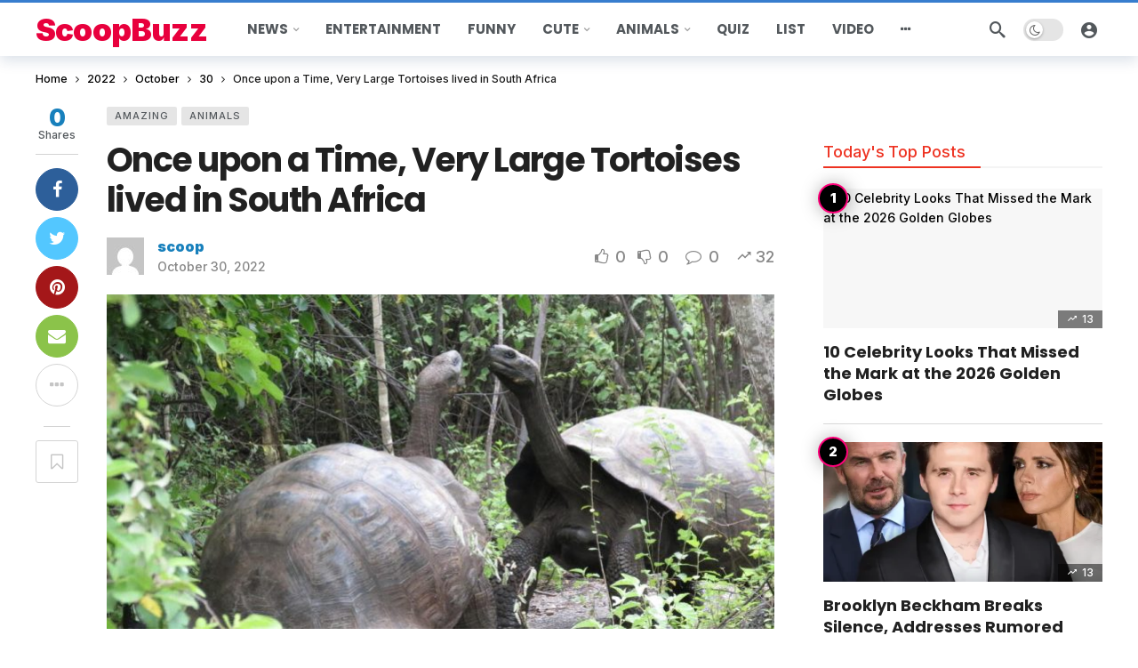

--- FILE ---
content_type: text/html; charset=UTF-8
request_url: https://scoopbuzz.com/2022/10/30/once-upon-a-time-very-large-tortoises-lived-in-south-africa/
body_size: 25216
content:
<!DOCTYPE html>
<html lang="en-US">
<head>
	<meta http-equiv="Content-Type" content="text/html; charset=UTF-8" />
	<meta name='viewport' content='width=device-width, initial-scale=1, user-scalable=yes' />
	<link rel="profile" href="http://gmpg.org/xfn/11" />
	<link rel="pingback" href="https://scoopbuzz.com/xmlrpc.php" />
	<script type="text/javascript">
/* <![CDATA[ */
(()=>{var e={};e.g=function(){if("object"==typeof globalThis)return globalThis;try{return this||new Function("return this")()}catch(e){if("object"==typeof window)return window}}(),function({ampUrl:n,isCustomizePreview:t,isAmpDevMode:r,noampQueryVarName:o,noampQueryVarValue:s,disabledStorageKey:i,mobileUserAgents:a,regexRegex:c}){if("undefined"==typeof sessionStorage)return;const d=new RegExp(c);if(!a.some((e=>{const n=e.match(d);return!(!n||!new RegExp(n[1],n[2]).test(navigator.userAgent))||navigator.userAgent.includes(e)})))return;e.g.addEventListener("DOMContentLoaded",(()=>{const e=document.getElementById("amp-mobile-version-switcher");if(!e)return;e.hidden=!1;const n=e.querySelector("a[href]");n&&n.addEventListener("click",(()=>{sessionStorage.removeItem(i)}))}));const g=r&&["paired-browsing-non-amp","paired-browsing-amp"].includes(window.name);if(sessionStorage.getItem(i)||t||g)return;const u=new URL(location.href),m=new URL(n);m.hash=u.hash,u.searchParams.has(o)&&s===u.searchParams.get(o)?sessionStorage.setItem(i,"1"):m.href!==u.href&&(window.stop(),location.replace(m.href))}({"ampUrl":"https:\/\/scoopbuzz.com\/2022\/10\/30\/once-upon-a-time-very-large-tortoises-lived-in-south-africa\/?amp=1","noampQueryVarName":"noamp","noampQueryVarValue":"mobile","disabledStorageKey":"amp_mobile_redirect_disabled","mobileUserAgents":["Mobile","Android","Silk\/","Kindle","BlackBerry","Opera Mini","Opera Mobi"],"regexRegex":"^\\\/((?:.|\\n)+)\\\/([i]*)$","isCustomizePreview":false,"isAmpDevMode":false})})();
/* ]]> */
</script>
<meta name='robots' content='index, follow, max-image-preview:large, max-snippet:-1, max-video-preview:-1' />

	<!-- This site is optimized with the Yoast SEO Premium plugin v19.4 (Yoast SEO v25.6) - https://yoast.com/wordpress/plugins/seo/ -->
	<title>Once upon a Time, Very Large Tortoises lived in South Africa - ScoopBuzz | Latest Buzz | Trending News | Latest Scoop</title>
	<link rel="canonical" href="https://scoopbuzz.com/2022/10/30/once-upon-a-time-very-large-tortoises-lived-in-south-africa/" />
	<meta property="og:locale" content="en_US" />
	<meta property="og:type" content="article" />
	<meta property="og:title" content="Once upon a Time, Very Large Tortoises lived in South Africa" />
	<meta property="og:description" content="From duck boats to sports stadiums, these tourist activities are popular for a reason." />
	<meta property="og:url" content="https://scoopbuzz.com/2022/10/30/once-upon-a-time-very-large-tortoises-lived-in-south-africa/" />
	<meta property="og:site_name" content="ScoopBuzz | Latest Buzz | Trending News | Latest Scoop" />
	<meta property="article:publisher" content="https://www.facebook.com/ScoopBuzzFB/" />
	<meta property="article:published_time" content="2022-10-30T06:14:00+00:00" />
	<meta property="article:modified_time" content="2023-06-04T19:11:15+00:00" />
	<meta property="og:image" content="https://scoopbuzz.com/wp-content/uploads/2022/07/tortoise.jpg" />
	<meta property="og:image:width" content="1000" />
	<meta property="og:image:height" content="600" />
	<meta property="og:image:type" content="image/jpeg" />
	<meta name="author" content="scoop" />
	<meta name="twitter:card" content="summary_large_image" />
	<meta name="twitter:label1" content="Written by" />
	<meta name="twitter:data1" content="scoop" />
	<meta name="twitter:label2" content="Est. reading time" />
	<meta name="twitter:data2" content="1 minute" />
	<script type="application/ld+json" class="yoast-schema-graph">{"@context":"https://schema.org","@graph":[{"@type":"Article","@id":"https://scoopbuzz.com/2022/10/30/once-upon-a-time-very-large-tortoises-lived-in-south-africa/#article","isPartOf":{"@id":"https://scoopbuzz.com/2022/10/30/once-upon-a-time-very-large-tortoises-lived-in-south-africa/"},"author":{"name":"scoop","@id":"https://scoopbuzz.com/#/schema/person/61b74bff9a4745a2455449063f331f5d"},"headline":"Once upon a Time, Very Large Tortoises lived in South Africa","datePublished":"2022-10-30T06:14:00+00:00","dateModified":"2023-06-04T19:11:15+00:00","mainEntityOfPage":{"@id":"https://scoopbuzz.com/2022/10/30/once-upon-a-time-very-large-tortoises-lived-in-south-africa/"},"wordCount":182,"commentCount":0,"publisher":{"@id":"https://scoopbuzz.com/#organization"},"image":{"@id":"https://scoopbuzz.com/2022/10/30/once-upon-a-time-very-large-tortoises-lived-in-south-africa/#primaryimage"},"thumbnailUrl":"https://scoopbuzz.com/wp-content/uploads/2022/07/tortoise.jpg","articleSection":["Amazing","Animals"],"inLanguage":"en-US"},{"@type":"WebPage","@id":"https://scoopbuzz.com/2022/10/30/once-upon-a-time-very-large-tortoises-lived-in-south-africa/","url":"https://scoopbuzz.com/2022/10/30/once-upon-a-time-very-large-tortoises-lived-in-south-africa/","name":"Once upon a Time, Very Large Tortoises lived in South Africa - ScoopBuzz | Latest Buzz | Trending News | Latest Scoop","isPartOf":{"@id":"https://scoopbuzz.com/#website"},"primaryImageOfPage":{"@id":"https://scoopbuzz.com/2022/10/30/once-upon-a-time-very-large-tortoises-lived-in-south-africa/#primaryimage"},"image":{"@id":"https://scoopbuzz.com/2022/10/30/once-upon-a-time-very-large-tortoises-lived-in-south-africa/#primaryimage"},"thumbnailUrl":"https://scoopbuzz.com/wp-content/uploads/2022/07/tortoise.jpg","datePublished":"2022-10-30T06:14:00+00:00","dateModified":"2023-06-04T19:11:15+00:00","breadcrumb":{"@id":"https://scoopbuzz.com/2022/10/30/once-upon-a-time-very-large-tortoises-lived-in-south-africa/#breadcrumb"},"inLanguage":"en-US","potentialAction":[{"@type":"ReadAction","target":["https://scoopbuzz.com/2022/10/30/once-upon-a-time-very-large-tortoises-lived-in-south-africa/"]}]},{"@type":"ImageObject","inLanguage":"en-US","@id":"https://scoopbuzz.com/2022/10/30/once-upon-a-time-very-large-tortoises-lived-in-south-africa/#primaryimage","url":"https://scoopbuzz.com/wp-content/uploads/2022/07/tortoise.jpg","contentUrl":"https://scoopbuzz.com/wp-content/uploads/2022/07/tortoise.jpg","width":1000,"height":600},{"@type":"BreadcrumbList","@id":"https://scoopbuzz.com/2022/10/30/once-upon-a-time-very-large-tortoises-lived-in-south-africa/#breadcrumb","itemListElement":[{"@type":"ListItem","position":1,"name":"Home","item":"https://scoopbuzz.com/"},{"@type":"ListItem","position":2,"name":"Once upon a Time, Very Large Tortoises lived in South Africa"}]},{"@type":"WebSite","@id":"https://scoopbuzz.com/#website","url":"https://scoopbuzz.com/","name":"ScoopBuzz | Latest Buzz | Trending News | Latest Scoop","description":"Latest trending news","publisher":{"@id":"https://scoopbuzz.com/#organization"},"potentialAction":[{"@type":"SearchAction","target":{"@type":"EntryPoint","urlTemplate":"https://scoopbuzz.com/?s={search_term_string}"},"query-input":{"@type":"PropertyValueSpecification","valueRequired":true,"valueName":"search_term_string"}}],"inLanguage":"en-US"},{"@type":"Organization","@id":"https://scoopbuzz.com/#organization","name":"ScoopBuzz | Latest Buzz | Trending News | Latest Scoop","url":"https://scoopbuzz.com/","logo":{"@type":"ImageObject","inLanguage":"en-US","@id":"https://scoopbuzz.com/#/schema/logo/image/","url":"https://scoopbuzz.com/wp-content/uploads/2022/10/logo.png","contentUrl":"https://scoopbuzz.com/wp-content/uploads/2022/10/logo.png","width":615,"height":603,"caption":"ScoopBuzz | Latest Buzz | Trending News | Latest Scoop"},"image":{"@id":"https://scoopbuzz.com/#/schema/logo/image/"},"sameAs":["https://www.facebook.com/ScoopBuzzFB/"]},{"@type":"Person","@id":"https://scoopbuzz.com/#/schema/person/61b74bff9a4745a2455449063f331f5d","name":"scoop","image":{"@type":"ImageObject","inLanguage":"en-US","@id":"https://scoopbuzz.com/#/schema/person/image/","url":"//www.gravatar.com/avatar/50298b54de368b04831a4551bfe52a0a?s=96&#038;r=g&#038;d=mm","contentUrl":"//www.gravatar.com/avatar/50298b54de368b04831a4551bfe52a0a?s=96&#038;r=g&#038;d=mm","caption":"scoop"},"sameAs":["https://scoopbuzz.com"],"url":"https://scoopbuzz.com/members/scoop/"}]}</script>
	<!-- / Yoast SEO Premium plugin. -->


<link rel='dns-prefetch' href='//fonts.googleapis.com' />
<link rel="alternate" type="application/rss+xml" title="ScoopBuzz | Latest Buzz | Trending News | Latest Scoop &raquo; Feed" href="https://scoopbuzz.com/feed/" />
<link rel="alternate" title="oEmbed (JSON)" type="application/json+oembed" href="https://scoopbuzz.com/wp-json/oembed/1.0/embed?url=https%3A%2F%2Fscoopbuzz.com%2F2022%2F10%2F30%2Fonce-upon-a-time-very-large-tortoises-lived-in-south-africa%2F" />
<link rel="alternate" title="oEmbed (XML)" type="text/xml+oembed" href="https://scoopbuzz.com/wp-json/oembed/1.0/embed?url=https%3A%2F%2Fscoopbuzz.com%2F2022%2F10%2F30%2Fonce-upon-a-time-very-large-tortoises-lived-in-south-africa%2F&#038;format=xml" />
<script>
			var ak_ajax_url = "https://scoopbuzz.com/?ajax-request=ak";
		</script><style id='wp-img-auto-sizes-contain-inline-css' type='text/css'>
img:is([sizes=auto i],[sizes^="auto," i]){contain-intrinsic-size:3000px 1500px}
/*# sourceURL=wp-img-auto-sizes-contain-inline-css */
</style>
<style id='wp-emoji-styles-inline-css' type='text/css'>

	img.wp-smiley, img.emoji {
		display: inline !important;
		border: none !important;
		box-shadow: none !important;
		height: 1em !important;
		width: 1em !important;
		margin: 0 0.07em !important;
		vertical-align: -0.1em !important;
		background: none !important;
		padding: 0 !important;
	}
/*# sourceURL=wp-emoji-styles-inline-css */
</style>
<link rel='stylesheet' id='wp-block-library-css' href='https://scoopbuzz.com/wp-includes/css/dist/block-library/style.min.css?ver=6.9' type='text/css' media='all' />
<style id='wp-block-paragraph-inline-css' type='text/css'>
.is-small-text{font-size:.875em}.is-regular-text{font-size:1em}.is-large-text{font-size:2.25em}.is-larger-text{font-size:3em}.has-drop-cap:not(:focus):first-letter{float:left;font-size:8.4em;font-style:normal;font-weight:100;line-height:.68;margin:.05em .1em 0 0;text-transform:uppercase}body.rtl .has-drop-cap:not(:focus):first-letter{float:none;margin-left:.1em}p.has-drop-cap.has-background{overflow:hidden}:root :where(p.has-background){padding:1.25em 2.375em}:where(p.has-text-color:not(.has-link-color)) a{color:inherit}p.has-text-align-left[style*="writing-mode:vertical-lr"],p.has-text-align-right[style*="writing-mode:vertical-rl"]{rotate:180deg}
/*# sourceURL=https://scoopbuzz.com/wp-includes/blocks/paragraph/style.min.css */
</style>
<style id='global-styles-inline-css' type='text/css'>
:root{--wp--preset--aspect-ratio--square: 1;--wp--preset--aspect-ratio--4-3: 4/3;--wp--preset--aspect-ratio--3-4: 3/4;--wp--preset--aspect-ratio--3-2: 3/2;--wp--preset--aspect-ratio--2-3: 2/3;--wp--preset--aspect-ratio--16-9: 16/9;--wp--preset--aspect-ratio--9-16: 9/16;--wp--preset--color--black: #000000;--wp--preset--color--cyan-bluish-gray: #abb8c3;--wp--preset--color--white: #ffffff;--wp--preset--color--pale-pink: #f78da7;--wp--preset--color--vivid-red: #cf2e2e;--wp--preset--color--luminous-vivid-orange: #ff6900;--wp--preset--color--luminous-vivid-amber: #fcb900;--wp--preset--color--light-green-cyan: #7bdcb5;--wp--preset--color--vivid-green-cyan: #00d084;--wp--preset--color--pale-cyan-blue: #8ed1fc;--wp--preset--color--vivid-cyan-blue: #0693e3;--wp--preset--color--vivid-purple: #9b51e0;--wp--preset--gradient--vivid-cyan-blue-to-vivid-purple: linear-gradient(135deg,rgb(6,147,227) 0%,rgb(155,81,224) 100%);--wp--preset--gradient--light-green-cyan-to-vivid-green-cyan: linear-gradient(135deg,rgb(122,220,180) 0%,rgb(0,208,130) 100%);--wp--preset--gradient--luminous-vivid-amber-to-luminous-vivid-orange: linear-gradient(135deg,rgb(252,185,0) 0%,rgb(255,105,0) 100%);--wp--preset--gradient--luminous-vivid-orange-to-vivid-red: linear-gradient(135deg,rgb(255,105,0) 0%,rgb(207,46,46) 100%);--wp--preset--gradient--very-light-gray-to-cyan-bluish-gray: linear-gradient(135deg,rgb(238,238,238) 0%,rgb(169,184,195) 100%);--wp--preset--gradient--cool-to-warm-spectrum: linear-gradient(135deg,rgb(74,234,220) 0%,rgb(151,120,209) 20%,rgb(207,42,186) 40%,rgb(238,44,130) 60%,rgb(251,105,98) 80%,rgb(254,248,76) 100%);--wp--preset--gradient--blush-light-purple: linear-gradient(135deg,rgb(255,206,236) 0%,rgb(152,150,240) 100%);--wp--preset--gradient--blush-bordeaux: linear-gradient(135deg,rgb(254,205,165) 0%,rgb(254,45,45) 50%,rgb(107,0,62) 100%);--wp--preset--gradient--luminous-dusk: linear-gradient(135deg,rgb(255,203,112) 0%,rgb(199,81,192) 50%,rgb(65,88,208) 100%);--wp--preset--gradient--pale-ocean: linear-gradient(135deg,rgb(255,245,203) 0%,rgb(182,227,212) 50%,rgb(51,167,181) 100%);--wp--preset--gradient--electric-grass: linear-gradient(135deg,rgb(202,248,128) 0%,rgb(113,206,126) 100%);--wp--preset--gradient--midnight: linear-gradient(135deg,rgb(2,3,129) 0%,rgb(40,116,252) 100%);--wp--preset--font-size--small: 13px;--wp--preset--font-size--medium: 20px;--wp--preset--font-size--large: 36px;--wp--preset--font-size--x-large: 42px;--wp--preset--spacing--20: 0.44rem;--wp--preset--spacing--30: 0.67rem;--wp--preset--spacing--40: 1rem;--wp--preset--spacing--50: 1.5rem;--wp--preset--spacing--60: 2.25rem;--wp--preset--spacing--70: 3.38rem;--wp--preset--spacing--80: 5.06rem;--wp--preset--shadow--natural: 6px 6px 9px rgba(0, 0, 0, 0.2);--wp--preset--shadow--deep: 12px 12px 50px rgba(0, 0, 0, 0.4);--wp--preset--shadow--sharp: 6px 6px 0px rgba(0, 0, 0, 0.2);--wp--preset--shadow--outlined: 6px 6px 0px -3px rgb(255, 255, 255), 6px 6px rgb(0, 0, 0);--wp--preset--shadow--crisp: 6px 6px 0px rgb(0, 0, 0);}:where(.is-layout-flex){gap: 0.5em;}:where(.is-layout-grid){gap: 0.5em;}body .is-layout-flex{display: flex;}.is-layout-flex{flex-wrap: wrap;align-items: center;}.is-layout-flex > :is(*, div){margin: 0;}body .is-layout-grid{display: grid;}.is-layout-grid > :is(*, div){margin: 0;}:where(.wp-block-columns.is-layout-flex){gap: 2em;}:where(.wp-block-columns.is-layout-grid){gap: 2em;}:where(.wp-block-post-template.is-layout-flex){gap: 1.25em;}:where(.wp-block-post-template.is-layout-grid){gap: 1.25em;}.has-black-color{color: var(--wp--preset--color--black) !important;}.has-cyan-bluish-gray-color{color: var(--wp--preset--color--cyan-bluish-gray) !important;}.has-white-color{color: var(--wp--preset--color--white) !important;}.has-pale-pink-color{color: var(--wp--preset--color--pale-pink) !important;}.has-vivid-red-color{color: var(--wp--preset--color--vivid-red) !important;}.has-luminous-vivid-orange-color{color: var(--wp--preset--color--luminous-vivid-orange) !important;}.has-luminous-vivid-amber-color{color: var(--wp--preset--color--luminous-vivid-amber) !important;}.has-light-green-cyan-color{color: var(--wp--preset--color--light-green-cyan) !important;}.has-vivid-green-cyan-color{color: var(--wp--preset--color--vivid-green-cyan) !important;}.has-pale-cyan-blue-color{color: var(--wp--preset--color--pale-cyan-blue) !important;}.has-vivid-cyan-blue-color{color: var(--wp--preset--color--vivid-cyan-blue) !important;}.has-vivid-purple-color{color: var(--wp--preset--color--vivid-purple) !important;}.has-black-background-color{background-color: var(--wp--preset--color--black) !important;}.has-cyan-bluish-gray-background-color{background-color: var(--wp--preset--color--cyan-bluish-gray) !important;}.has-white-background-color{background-color: var(--wp--preset--color--white) !important;}.has-pale-pink-background-color{background-color: var(--wp--preset--color--pale-pink) !important;}.has-vivid-red-background-color{background-color: var(--wp--preset--color--vivid-red) !important;}.has-luminous-vivid-orange-background-color{background-color: var(--wp--preset--color--luminous-vivid-orange) !important;}.has-luminous-vivid-amber-background-color{background-color: var(--wp--preset--color--luminous-vivid-amber) !important;}.has-light-green-cyan-background-color{background-color: var(--wp--preset--color--light-green-cyan) !important;}.has-vivid-green-cyan-background-color{background-color: var(--wp--preset--color--vivid-green-cyan) !important;}.has-pale-cyan-blue-background-color{background-color: var(--wp--preset--color--pale-cyan-blue) !important;}.has-vivid-cyan-blue-background-color{background-color: var(--wp--preset--color--vivid-cyan-blue) !important;}.has-vivid-purple-background-color{background-color: var(--wp--preset--color--vivid-purple) !important;}.has-black-border-color{border-color: var(--wp--preset--color--black) !important;}.has-cyan-bluish-gray-border-color{border-color: var(--wp--preset--color--cyan-bluish-gray) !important;}.has-white-border-color{border-color: var(--wp--preset--color--white) !important;}.has-pale-pink-border-color{border-color: var(--wp--preset--color--pale-pink) !important;}.has-vivid-red-border-color{border-color: var(--wp--preset--color--vivid-red) !important;}.has-luminous-vivid-orange-border-color{border-color: var(--wp--preset--color--luminous-vivid-orange) !important;}.has-luminous-vivid-amber-border-color{border-color: var(--wp--preset--color--luminous-vivid-amber) !important;}.has-light-green-cyan-border-color{border-color: var(--wp--preset--color--light-green-cyan) !important;}.has-vivid-green-cyan-border-color{border-color: var(--wp--preset--color--vivid-green-cyan) !important;}.has-pale-cyan-blue-border-color{border-color: var(--wp--preset--color--pale-cyan-blue) !important;}.has-vivid-cyan-blue-border-color{border-color: var(--wp--preset--color--vivid-cyan-blue) !important;}.has-vivid-purple-border-color{border-color: var(--wp--preset--color--vivid-purple) !important;}.has-vivid-cyan-blue-to-vivid-purple-gradient-background{background: var(--wp--preset--gradient--vivid-cyan-blue-to-vivid-purple) !important;}.has-light-green-cyan-to-vivid-green-cyan-gradient-background{background: var(--wp--preset--gradient--light-green-cyan-to-vivid-green-cyan) !important;}.has-luminous-vivid-amber-to-luminous-vivid-orange-gradient-background{background: var(--wp--preset--gradient--luminous-vivid-amber-to-luminous-vivid-orange) !important;}.has-luminous-vivid-orange-to-vivid-red-gradient-background{background: var(--wp--preset--gradient--luminous-vivid-orange-to-vivid-red) !important;}.has-very-light-gray-to-cyan-bluish-gray-gradient-background{background: var(--wp--preset--gradient--very-light-gray-to-cyan-bluish-gray) !important;}.has-cool-to-warm-spectrum-gradient-background{background: var(--wp--preset--gradient--cool-to-warm-spectrum) !important;}.has-blush-light-purple-gradient-background{background: var(--wp--preset--gradient--blush-light-purple) !important;}.has-blush-bordeaux-gradient-background{background: var(--wp--preset--gradient--blush-bordeaux) !important;}.has-luminous-dusk-gradient-background{background: var(--wp--preset--gradient--luminous-dusk) !important;}.has-pale-ocean-gradient-background{background: var(--wp--preset--gradient--pale-ocean) !important;}.has-electric-grass-gradient-background{background: var(--wp--preset--gradient--electric-grass) !important;}.has-midnight-gradient-background{background: var(--wp--preset--gradient--midnight) !important;}.has-small-font-size{font-size: var(--wp--preset--font-size--small) !important;}.has-medium-font-size{font-size: var(--wp--preset--font-size--medium) !important;}.has-large-font-size{font-size: var(--wp--preset--font-size--large) !important;}.has-x-large-font-size{font-size: var(--wp--preset--font-size--x-large) !important;}
/*# sourceURL=global-styles-inline-css */
</style>

<style id='classic-theme-styles-inline-css' type='text/css'>
/*! This file is auto-generated */
.wp-block-button__link{color:#fff;background-color:#32373c;border-radius:9999px;box-shadow:none;text-decoration:none;padding:calc(.667em + 2px) calc(1.333em + 2px);font-size:1.125em}.wp-block-file__button{background:#32373c;color:#fff;text-decoration:none}
/*# sourceURL=/wp-includes/css/classic-themes.min.css */
</style>
<link rel='stylesheet' id='buzzeditor-block-style-css' href='https://scoopbuzz.com/wp-content/cache/autoptimize/css/autoptimize_single_d3281265defd331678911f7ff9c28ccb.css?ver=2.6.4' type='text/css' media='all' />
<link rel='stylesheet' id='bbp-default-css' href='https://scoopbuzz.com/wp-content/plugins/bbpress/templates/default/css/bbpress.min.css?ver=2.6.14' type='text/css' media='all' />
<link rel='stylesheet' id='contact-form-7-css' href='https://scoopbuzz.com/wp-content/cache/autoptimize/css/autoptimize_single_64ac31699f5326cb3c76122498b76f66.css?ver=6.1' type='text/css' media='all' />
<link rel='stylesheet' id='swpm.common-css' href='https://scoopbuzz.com/wp-content/cache/autoptimize/css/autoptimize_single_d24b1c151aa00a715f107e3c33171b9c.css?ver=4.6.5' type='text/css' media='all' />
<link rel='stylesheet' id='wsl-widget-css' href='https://scoopbuzz.com/wp-content/cache/autoptimize/css/autoptimize_single_b751c4b6d30d0223e0b31e3d46ec5040.css?ver=6.9' type='text/css' media='all' />
<link crossorigin="anonymous" rel='stylesheet' id='ak-generated-fonts-css' href='https://fonts.googleapis.com/css2?family=Inter:wght@500;900&#038;family=Poppins:wght@700&#038;display=swap' type='text/css' media='all' />
<link rel='stylesheet' id='buzzeditor-style-css' href='https://scoopbuzz.com/wp-content/cache/autoptimize/css/autoptimize_single_58cde2d985d1677fba8615297435b867.css?ver=2.6.4' type='text/css' media='all' />
<link rel='stylesheet' id='ak-anim-css' href='https://scoopbuzz.com/wp-content/cache/autoptimize/css/autoptimize_single_8d1acda4376f728f630c4b65260ecadd.css?ver=2.6.1' type='text/css' media='all' />
<link rel='stylesheet' id='fontawesome-css' href='https://scoopbuzz.com/wp-content/plugins/ak-framework/assets/css/fontawesome.min.css' type='text/css' media='all' />
<link rel='stylesheet' id='magnific-popup-css' href='https://scoopbuzz.com/wp-content/cache/autoptimize/css/autoptimize_single_0ad52fa565caeb767bde6e303a192550.css?ver=2.6.1' type='text/css' media='all' />
<link rel='stylesheet' id='newsy-akfi-css' href='https://scoopbuzz.com/wp-content/cache/autoptimize/css/autoptimize_single_272cd77cf778e73db5a92fdcf5a0f57b.css?ver=2.6.1' type='text/css' media='all' />
<link rel='stylesheet' id='newsy-frontend-css' href='https://scoopbuzz.com/wp-content/cache/autoptimize/css/autoptimize_single_52fb8a9f586c1ab163962d23994fd669.css?ver=2.6.1' type='text/css' media='all' />
<link rel='stylesheet' id='tiny-slider-css' href='https://scoopbuzz.com/wp-content/plugins/ak-framework/assets/lib/tiny-slider/tiny-slider.min.css' type='text/css' media='all' />
<link rel='stylesheet' id='newsy-elements-css' href='https://scoopbuzz.com/wp-content/cache/autoptimize/css/autoptimize_single_cb2b02062a3894c323a9642ca97ab664.css?ver=2.6.1' type='text/css' media='all' />
<link rel='stylesheet' id='newsy-demo-style-css' href='https://scoopbuzz.com/wp-content/cache/autoptimize/css/autoptimize_single_0f309039ab465cd954d48f4557722f17.css?ver=2.6.1' type='text/css' media='all' />
<link rel='stylesheet' id='newsy-membership-css' href='https://scoopbuzz.com/wp-content/cache/autoptimize/css/autoptimize_single_b2ddcf62883c813e07a9db4886e75751.css?ver=1.0.0' type='text/css' media='all' />
<link rel='stylesheet' id='newsy-nsfw-css' href='https://scoopbuzz.com/wp-content/cache/autoptimize/css/autoptimize_single_7928dd617a9453f0a29632d04f48f169.css?ver=2.2.0' type='text/css' media='all' />
<link rel='stylesheet' id='newsy-reaction-css' href='https://scoopbuzz.com/wp-content/cache/autoptimize/css/autoptimize_single_97387ed1edaee0a145e905768da6181c.css?ver=2.6.1' type='text/css' media='all' />
<link rel='stylesheet' id='newsy-social-counter-css' href='https://scoopbuzz.com/wp-content/cache/autoptimize/css/autoptimize_single_1ce5864f84f2395d1d8bf0f05e023c5d.css?ver=2.6.0' type='text/css' media='all' />
<link rel='stylesheet' id='ak-generated-css-css' href='https://scoopbuzz.com/wp-content/cache/autoptimize/css/autoptimize_single_9b09f070d891e20a814b75b9635d08c9.css' type='text/css' media='all' />
<script type="text/javascript" src="https://scoopbuzz.com/wp-includes/js/jquery/jquery.min.js?ver=3.7.1" id="jquery-core-js"></script>
<script type="text/javascript" src="https://scoopbuzz.com/wp-includes/js/jquery/jquery-migrate.min.js?ver=3.4.1" id="jquery-migrate-js"></script>
<script type="text/javascript" src="https://scoopbuzz.com/wp-content/plugins/mycred/addons/badges/assets/js/front.js?ver=1.3" id="mycred-badge-front-js"></script>
<script></script><link rel="https://api.w.org/" href="https://scoopbuzz.com/wp-json/" /><link rel="alternate" title="JSON" type="application/json" href="https://scoopbuzz.com/wp-json/wp/v2/posts/199" /><link rel="EditURI" type="application/rsd+xml" title="RSD" href="https://scoopbuzz.com/xmlrpc.php?rsd" />
<meta name="generator" content="WordPress 6.9" />
<link rel='shortlink' href='https://scoopbuzz.com/?p=199' />

	<script type="text/javascript">var ajaxurl = 'https://scoopbuzz.com/wp-admin/admin-ajax.php';</script>

<link rel="alternate" type="text/html" media="only screen and (max-width: 640px)" href="https://scoopbuzz.com/2022/10/30/once-upon-a-time-very-large-tortoises-lived-in-south-africa/?amp=1"><script async src="https://pagead2.googlesyndication.com/pagead/js/adsbygoogle.js?client=ca-pub-5234180718888746"
     crossorigin="anonymous"></script><meta name="generator" content="Elementor 3.30.4; features: additional_custom_breakpoints; settings: css_print_method-external, google_font-enabled, font_display-auto">
			<style>
				.e-con.e-parent:nth-of-type(n+4):not(.e-lazyloaded):not(.e-no-lazyload),
				.e-con.e-parent:nth-of-type(n+4):not(.e-lazyloaded):not(.e-no-lazyload) * {
					background-image: none !important;
				}
				@media screen and (max-height: 1024px) {
					.e-con.e-parent:nth-of-type(n+3):not(.e-lazyloaded):not(.e-no-lazyload),
					.e-con.e-parent:nth-of-type(n+3):not(.e-lazyloaded):not(.e-no-lazyload) * {
						background-image: none !important;
					}
				}
				@media screen and (max-height: 640px) {
					.e-con.e-parent:nth-of-type(n+2):not(.e-lazyloaded):not(.e-no-lazyload),
					.e-con.e-parent:nth-of-type(n+2):not(.e-lazyloaded):not(.e-no-lazyload) * {
						background-image: none !important;
					}
				}
			</style>
			<meta name="generator" content="Powered by WPBakery Page Builder - drag and drop page builder for WordPress."/>
<link rel="amphtml" href="https://scoopbuzz.com/2022/10/30/once-upon-a-time-very-large-tortoises-lived-in-south-africa/?amp=1"><style>#amp-mobile-version-switcher{left:0;position:absolute;width:100%;z-index:100}#amp-mobile-version-switcher>a{background-color:#444;border:0;color:#eaeaea;display:block;font-family:-apple-system,BlinkMacSystemFont,Segoe UI,Roboto,Oxygen-Sans,Ubuntu,Cantarell,Helvetica Neue,sans-serif;font-size:16px;font-weight:600;padding:15px 0;text-align:center;-webkit-text-decoration:none;text-decoration:none}#amp-mobile-version-switcher>a:active,#amp-mobile-version-switcher>a:focus,#amp-mobile-version-switcher>a:hover{-webkit-text-decoration:underline;text-decoration:underline}</style><script type='application/ld+json'>{"@context":"http:\/\/schema.org","@type":"Organization","@id":"https:\/\/scoopbuzz.com\/#organization","url":"https:\/\/scoopbuzz.com\/","name":"\"\"","logo":{"@type":"ImageObject","url":""},"sameAs":[]}</script>
<script type='application/ld+json'>{"@context":"http:\/\/schema.org","@type":"WebSite","@id":"https:\/\/scoopbuzz.com\/#website","url":"https:\/\/scoopbuzz.com\/","name":"\"\"","potentialAction":{"@type":"SearchAction","target":"https:\/\/scoopbuzz.com\/?s={search_term_string}","query-input":"required name=search_term_string"}}</script>
<link rel="icon" href="https://scoopbuzz.com/wp-content/uploads/2022/10/cropped-Data_analytics_-_Main-32x32.png" sizes="32x32" />
<link rel="icon" href="https://scoopbuzz.com/wp-content/uploads/2022/10/cropped-Data_analytics_-_Main-192x192.png" sizes="192x192" />
<link rel="apple-touch-icon" href="https://scoopbuzz.com/wp-content/uploads/2022/10/cropped-Data_analytics_-_Main-180x180.png" />
<meta name="msapplication-TileImage" content="https://scoopbuzz.com/wp-content/uploads/2022/10/cropped-Data_analytics_-_Main-270x270.png" />
<noscript><style> .wpb_animate_when_almost_visible { opacity: 1; }</style></noscript></head>
<body class="bp-nouveau wp-singular post-template-default single single-post postid-199 single-format-video wp-embed-responsive wp-theme-scoop sticky-sidebars-active wpb-js-composer js-comp-ver-8.5 vc_responsive elementor-default elementor-kit-34 full-width ak-post-autoload">

<script type="text/javascript" id="bbp-swap-no-js-body-class">
	document.body.className = document.body.className.replace( 'bbp-no-js', 'bbp-js' );
</script>

	<div class="ak-main-bg-wrap"></div>
	
	<!-- The Main Wrapper
	============================================= -->
	<div class="ak-main-wrap">

		
		<div class="ak-header-wrap ak-header-bottom-shadow">
	<div class="ak-container">
			<div class="ak-bar ak-header-bar ak-mid-bar  full-width clearfix">
			<div class="container">
				<div class="ak-bar-inner">
				<div class="ak-row ak-row-items-middle">
										<div class="ak-column ak-column-left ak-column-normal">
						<div class="ak-inner-row ak-row-items-middle ak-justify-content-left">
							<div class="ak-bar-item ak-header-logo">
        <div class="site-title ak-logo-wrap ak-logo-main ak-logo-text">
            <a href="https://scoopbuzz.com/">
                ScoopBuzz
            </a>
        </div>
    </div>						</div>
					</div>
											<div class="ak-column ak-column-center ak-column-grow">
						<div class="ak-inner-row ak-row-items-middle ak-justify-content-left">
							<div class="ak-bar-item ak-header-main-menu ak-menu-more-enabled">
	<ul id="menu-main-navigation" class="ak-menu ak-main-menu ak-menu-wide ak-menu-style-1 ak-main-menu"><li id="menu-item-212" class="menu-item menu-item-type-taxonomy menu-item-object-category menu-term-36 menu-item-has-children menu-item-has-mega menu-item-mega-tabbed-posts menu-item-212"><a href="https://scoopbuzz.com/category/news/"><span>News</span></a><div class="ak-mega-menu ak-mega-tabbed-posts ak-anim ak-anim-fade-in"><div class="ak-container">
	<div class="ak-block ak-block-list-2 ak-block-column  ak-block-width-3 ak-pagination-container next_prev clearfix" id="block_69740f32ab155_2"><div class="ak-block-header ak-block-header-style-1 no-title"><div class="ak-block-tabs"><ul class="ak-menu ak-menu-wide"><li class="menu-item"><a href="#" class="ak-tab-btn active" data-tab-id="block_69740f32ab155_2" data-filter="" data-filter-value="">All</a></li><li class="menu-item"><a href="#" class="ak-tab-btn term-81" data-tab-id="tab_69740f32ab155_3" data-filter="category" data-filter-value="81">Breaking</a></li><li class="menu-item"><a href="#" class="ak-tab-btn term-82" data-tab-id="tab_69740f32ab155_4" data-filter="category" data-filter-value="82">Crime &amp; Justice</a></li><li class="menu-item"><a href="#" class="ak-tab-btn term-38" data-tab-id="tab_69740f32ab155_5" data-filter="category" data-filter-value="38">Politics</a></li><li class="menu-item"><a href="#" class="ak-tab-btn term-39" data-tab-id="tab_69740f32ab155_6" data-filter="category" data-filter-value="39">Science</a></li><li class="menu-item"><a href="#" class="ak-tab-btn term-40" data-tab-id="tab_69740f32ab155_7" data-filter="category" data-filter-value="40">Sports</a></li><li class="menu-item"><a href="#" class="ak-tab-btn term-41" data-tab-id="tab_69740f32ab155_8" data-filter="category" data-filter-value="41">Tech</a></li><li class="menu-item"><a href="#" class="ak-tab-btn term-80" data-tab-id="tab_69740f32ab155_9" data-filter="category" data-filter-value="80">Travel</a></li><li class="menu-item"><a href="#" class="ak-tab-btn term-37" data-tab-id="tab_69740f32ab155_10" data-filter="category" data-filter-value="37">World News</a></li><li class="menu-item"><a href="#" class="ak-tab-btn term-79" data-tab-id="tab_69740f32ab155_11" data-filter="category" data-filter-value="79">Breaking</a></li></ul></div></div><div class="ak-block-inner clearfix"><div class="ak-block-posts clearfix">		<article class="ak-module ak-module-2 ak-column-module ak-module-meta-hide ak-module-excerpt-hide clearfix post-1222 post type-post status-publish format-standard has-post-thumbnail  category-entertainment category-health-lifestyle category-news">
			<div class="ak-module-inner clearfix">
				<div class="ak-module-featured">
					<div class="ak-module-badges"></div><div class="ak-featured-cover"><a href="https://scoopbuzz.com/2026/01/08/the-shocking-truth-about-eating-processed-sugar-daily-%f0%9f%98%b3%f0%9f%8d%ad/" class="ak-featured-link" rel="bookmark" title="The Shocking Truth About Eating Processed Sugar Daily 😳🍭"><div class="ak-featured-thumb lazy-thumb size-715" ><img fetchpriority="high" width="350" height="250" src="[data-uri]" class="attachment-newsy_350x250 size-newsy_350x250 lazyload wp-post-image" alt="The Shocking Truth About Eating Processed Sugar Daily 😳🍭" decoding="async" data-src="https://scoopbuzz.com/wp-content/uploads/2026/01/sugar-350x250.jpg" data-sizes="auto" data-srcset="https://scoopbuzz.com/wp-content/uploads/2026/01/sugar-350x250.jpg 350w, https://scoopbuzz.com/wp-content/uploads/2026/01/sugar-120x86.jpg 120w, https://scoopbuzz.com/wp-content/uploads/2026/01/sugar-750x536.jpg 750w" data-expand="700" /></div></a></div><div class="ak-module-terms badge"><a class="term-42" href="https://scoopbuzz.com/category/entertainment/">Entertainment</a></div>				</div>
				<div class="ak-module-details">
					<h3 class="ak-module-title"><a href="https://scoopbuzz.com/2026/01/08/the-shocking-truth-about-eating-processed-sugar-daily-%f0%9f%98%b3%f0%9f%8d%ad/" rel="bookmark" title="The Shocking Truth About Eating Processed Sugar Daily 😳🍭">The Shocking Truth About Eating Processed Sugar Daily 😳🍭</a></h3>				</div>
			</div>
		</article>
				<article class="ak-module ak-module-2 ak-column-module ak-module-meta-hide ak-module-excerpt-hide clearfix post-1211 post type-post status-publish format-standard has-post-thumbnail  category-amazing category-entertainment category-news category-trending category-world-news">
			<div class="ak-module-inner clearfix">
				<div class="ak-module-featured">
					<div class="ak-module-badges"></div><div class="ak-featured-cover"><a href="https://scoopbuzz.com/2026/01/07/10-signs-youre-doing-better-than-you-think-%f0%9f%92%9b/" class="ak-featured-link" rel="bookmark" title="10 Signs You’re Doing Better Than You Think 💛"><div class="ak-featured-thumb lazy-thumb size-715" ><img width="350" height="250" src="[data-uri]" class="attachment-newsy_350x250 size-newsy_350x250 lazyload wp-post-image" alt="10 Signs You’re Doing Better Than You Think 💛" decoding="async" data-src="https://scoopbuzz.com/wp-content/uploads/2026/01/signs-350x250.jpg" data-sizes="auto" data-srcset="https://scoopbuzz.com/wp-content/uploads/2026/01/signs-350x250.jpg 350w, https://scoopbuzz.com/wp-content/uploads/2026/01/signs-120x86.jpg 120w, https://scoopbuzz.com/wp-content/uploads/2026/01/signs-750x536.jpg 750w" data-expand="700" /></div></a></div><div class="ak-module-terms badge"><a class="term-44" href="https://scoopbuzz.com/category/amazing/">Amazing</a></div>				</div>
				<div class="ak-module-details">
					<h3 class="ak-module-title"><a href="https://scoopbuzz.com/2026/01/07/10-signs-youre-doing-better-than-you-think-%f0%9f%92%9b/" rel="bookmark" title="10 Signs You’re Doing Better Than You Think 💛">10 Signs You’re Doing Better Than You Think 💛</a></h3>				</div>
			</div>
		</article>
				<article class="ak-module ak-module-2 ak-column-module ak-module-meta-hide ak-module-excerpt-hide clearfix post-1149 post type-post status-publish format-standard has-post-thumbnail  category-breaking-news category-news category-uncategorized category-world-news">
			<div class="ak-module-inner clearfix">
				<div class="ak-module-featured">
					<div class="ak-module-badges"></div><div class="ak-featured-cover"><a href="https://scoopbuzz.com/2025/12/11/trump-launches-demeaning-tirade-at-reporter-questioning-cost-of-new-ballroom/" class="ak-featured-link" rel="bookmark" title="Trump Launches Demeaning Tirade at Reporter Questioning Cost of New Ballroom"><div class="ak-featured-thumb lazy-thumb size-715" ><img width="350" height="250" src="[data-uri]" class="attachment-newsy_350x250 size-newsy_350x250 lazyload wp-post-image" alt="Trump Launches Demeaning Tirade at Reporter Questioning Cost of New Ballroom" decoding="async" data-src="https://scoopbuzz.com/wp-content/uploads/2025/12/Donald-trump-350x250.jpg" data-sizes="auto" data-srcset="https://scoopbuzz.com/wp-content/uploads/2025/12/Donald-trump-350x250.jpg 350w, https://scoopbuzz.com/wp-content/uploads/2025/12/Donald-trump-120x86.jpg 120w" data-expand="700" /></div></a></div><div class="ak-module-terms badge"><a class="term-81" href="https://scoopbuzz.com/category/news/breaking-news/">Breaking</a></div>				</div>
				<div class="ak-module-details">
					<h3 class="ak-module-title"><a href="https://scoopbuzz.com/2025/12/11/trump-launches-demeaning-tirade-at-reporter-questioning-cost-of-new-ballroom/" rel="bookmark" title="Trump Launches Demeaning Tirade at Reporter Questioning Cost of New Ballroom">Trump Launches Demeaning Tirade at Reporter Questioning Cost of New Ballroom</a></h3>				</div>
			</div>
		</article>
		</div><div class="ak-pagination next_prev clearfix"><script>var ak_pagination_data_block_69740f32ab155_2 = {"atts":{"title":"","title_size":"","title_line_height":"","subtitle":"","subtitle_size":"","subtitle_line_height":"","title_url":"","title_url_text":"","icon":"","block_accent_color":"","header_style":"style-1","header_bg_color":"","header_line_color":"","header_title_color":"","header_subtitle_color":"","header_title_bg_color":"","header_icon_color":"","pagination":"next_prev","show_pagination_label":"","infinity_break_count":"3","tabs":"sub_cat_filter","tabs_all_text":"All","tabs_cat_filter":"","tabs_tax_filter":"","tabs_order_by_filter":"","tabs_more_menu":"no","count":3,"offset":"","post_type":"","post_status":"publish","time_filter":"","order_by":"latest","post_format":"","meta_query":[],"s":"","author":"","category":"36","post":"","taxonomy":"","taxonomy_relation":"","block_width":3,"block_id":"block_69740f32ab155_2","block_extra_classes":"","custom_enabled":"yes","custom_parts":"show_excerpt=hide&show_meta=hide","wp_query":false,"numeric_items_style":"","item_margin":"30","show_no_result":true,"view":"newsy_list_2","query-main-term":"36"},"id":"block_69740f32ab155_2","token":"19249e4d284"};</script><a href="#" class="ak-pagination-btn prev disabled" data-action="prev" data-block-id="block_69740f32ab155_2" title="Previous" rel="nofollow"><i class="fa fa-caret-left" aria-hidden="true"></i>Previous</a><a href="#" class="ak-pagination-btn next" data-action="next" data-block-id="block_69740f32ab155_2" title="Next" rel="nofollow">Next<i class="fa fa-caret-right" aria-hidden="true"></i></a><span class="ak-pagination-label"><span class="current">1</span> of <span class="total">35</span></span></div></div></div></div>
</div></li>
<li id="menu-item-213" class="menu-item menu-item-type-taxonomy menu-item-object-category menu-term-42 menu-item-213"><a href="https://scoopbuzz.com/category/entertainment/"><span>Entertainment</span></a></li>
<li id="menu-item-214" class="menu-item menu-item-type-taxonomy menu-item-object-category menu-term-43 menu-item-214"><a href="https://scoopbuzz.com/category/funny/"><span>Funny</span></a></li>
<li id="menu-item-215" class="menu-item menu-item-type-taxonomy menu-item-object-category menu-term-45 menu-item-has-children menu-item-has-mega menu-item-mega-4-columns-posts menu-item-215"><a href="https://scoopbuzz.com/category/cute/"><span>Cute</span></a><div class="ak-mega-menu ak-mega-4-columns-posts ak-anim ak-anim-slide-in-down"><div class="ak-container">
	<div class="ak-block ak-block-list-2 ak-block-column  ak-block-width-4 ak-pagination-container next_prev clearfix" id="block_69740f32ab155_12"><div class="ak-block-inner clearfix"><div class="ak-block-posts clearfix">		<article class="ak-module ak-module-2 ak-column-module ak-module-meta-hide ak-module-excerpt-hide clearfix post-1014 post type-post status-publish format-standard has-post-thumbnail  category-cute category-entertainment category-news category-world-news">
			<div class="ak-module-inner clearfix">
				<div class="ak-module-featured">
					<div class="ak-module-badges"></div><div class="ak-featured-cover"><a href="https://scoopbuzz.com/2025/10/07/taylor-swift-says-marriage-wont-stop-her-from-making-music/" class="ak-featured-link" rel="bookmark" title="Taylor Swift Says Marriage Won’t Stop Her From Making Music"><div class="ak-featured-thumb lazy-thumb size-715" ><img loading="lazy" width="350" height="250" src="[data-uri]" class="attachment-newsy_350x250 size-newsy_350x250 lazyload wp-post-image" alt="Taylor Swift Says Marriage Won’t Stop Her From Making Music" decoding="async" data-src="https://scoopbuzz.com/wp-content/uploads/2025/10/y1-350x250.webp" data-sizes="auto" data-srcset="https://scoopbuzz.com/wp-content/uploads/2025/10/y1-350x250.webp 350w, https://scoopbuzz.com/wp-content/uploads/2025/10/y1-120x86.webp 120w, https://scoopbuzz.com/wp-content/uploads/2025/10/y1-750x536.webp 750w" data-expand="700" /></div></a></div><div class="ak-module-terms badge"><a class="term-45" href="https://scoopbuzz.com/category/cute/">Cute</a></div>				</div>
				<div class="ak-module-details">
					<h3 class="ak-module-title"><a href="https://scoopbuzz.com/2025/10/07/taylor-swift-says-marriage-wont-stop-her-from-making-music/" rel="bookmark" title="Taylor Swift Says Marriage Won’t Stop Her From Making Music">Taylor Swift Says Marriage Won’t Stop Her From Making Music</a></h3>				</div>
			</div>
		</article>
				<article class="ak-module ak-module-2 ak-column-module ak-module-meta-hide ak-module-excerpt-hide clearfix post-895 post type-post status-publish format-standard has-post-thumbnail  category-cute category-entertainment category-featured category-uncategorized category-world-news">
			<div class="ak-module-inner clearfix">
				<div class="ak-module-featured">
					<div class="ak-module-badges"></div><div class="ak-featured-cover"><a href="https://scoopbuzz.com/2025/09/08/mr-eazi-temi-otedolas-three-country-wedding-was-africas-grandest-love-story-of-the-year/" class="ak-featured-link" rel="bookmark" title="Mr Eazi &amp; Temi Otedola’s Three-Country Wedding Was Africa’s Grandest Love Story of the Year"><div class="ak-featured-thumb lazy-thumb size-715" ><img loading="lazy" width="350" height="250" src="[data-uri]" class="attachment-newsy_350x250 size-newsy_350x250 lazyload wp-post-image" alt="Mr Eazi &amp; Temi Otedola’s Three-Country Wedding Was Africa’s Grandest Love Story of the Year" decoding="async" data-src="https://scoopbuzz.com/wp-content/uploads/2025/09/Wedding-Main-350x250.jpg" data-sizes="auto" data-srcset="https://scoopbuzz.com/wp-content/uploads/2025/09/Wedding-Main-350x250.jpg 350w, https://scoopbuzz.com/wp-content/uploads/2025/09/Wedding-Main-120x86.jpg 120w, https://scoopbuzz.com/wp-content/uploads/2025/09/Wedding-Main-750x536.jpg 750w" data-expand="700" /></div></a></div><div class="ak-module-terms badge"><a class="term-45" href="https://scoopbuzz.com/category/cute/">Cute</a></div>				</div>
				<div class="ak-module-details">
					<h3 class="ak-module-title"><a href="https://scoopbuzz.com/2025/09/08/mr-eazi-temi-otedolas-three-country-wedding-was-africas-grandest-love-story-of-the-year/" rel="bookmark" title="Mr Eazi &amp; Temi Otedola’s Three-Country Wedding Was Africa’s Grandest Love Story of the Year">Mr Eazi &amp; Temi Otedola’s Three-Country Wedding Was Africa’s Grandest Love Story of the Year</a></h3>				</div>
			</div>
		</article>
				<article class="ak-module ak-module-2 ak-column-module ak-module-meta-hide ak-module-excerpt-hide clearfix post-773 post type-post status-publish format-standard has-post-thumbnail  category-cute category-entertainment category-news">
			<div class="ak-module-inner clearfix">
				<div class="ak-module-featured">
					<div class="ak-module-badges"></div><div class="ak-featured-cover"><a href="https://scoopbuzz.com/2025/08/13/zari-hassan-speaks-out-on-miscarriage-and-pregnancy-rumors/" class="ak-featured-link" rel="bookmark" title="Zari Hassan Speaks Out on Miscarriage and Pregnancy Rumors"><div class="ak-featured-thumb lazy-thumb size-715" ><img loading="lazy" width="350" height="250" src="[data-uri]" class="attachment-newsy_350x250 size-newsy_350x250 lazyload wp-post-image" alt="Zari Hassan Speaks Out on Miscarriage and Pregnancy Rumors" decoding="async" data-src="https://scoopbuzz.com/wp-content/uploads/2025/08/zari-1-350x250.jpg" data-sizes="auto" data-srcset="https://scoopbuzz.com/wp-content/uploads/2025/08/zari-1-350x250.jpg 350w, https://scoopbuzz.com/wp-content/uploads/2025/08/zari-1-120x86.jpg 120w" data-expand="700" /></div></a></div><div class="ak-module-terms badge"><a class="term-45" href="https://scoopbuzz.com/category/cute/">Cute</a></div>				</div>
				<div class="ak-module-details">
					<h3 class="ak-module-title"><a href="https://scoopbuzz.com/2025/08/13/zari-hassan-speaks-out-on-miscarriage-and-pregnancy-rumors/" rel="bookmark" title="Zari Hassan Speaks Out on Miscarriage and Pregnancy Rumors">Zari Hassan Speaks Out on Miscarriage and Pregnancy Rumors</a></h3>				</div>
			</div>
		</article>
				<article class="ak-module ak-module-2 ak-column-module ak-module-meta-hide ak-module-excerpt-hide clearfix post-766 post type-post status-publish format-standard has-post-thumbnail  category-amazing category-animals category-cute category-featured">
			<div class="ak-module-inner clearfix">
				<div class="ak-module-featured">
					<div class="ak-module-badges"></div><div class="ak-featured-cover"><a href="https://scoopbuzz.com/2025/08/13/%f0%9f%90%98-world-elephant-day-save-the-giants-%f0%9f%8c%8d%f0%9f%92%94/" class="ak-featured-link" rel="bookmark" title="🐘 World Elephant Day: Save the Giants! 🌍💔"><div class="ak-featured-thumb lazy-thumb size-715" ><img loading="lazy" width="350" height="250" src="[data-uri]" class="attachment-newsy_350x250 size-newsy_350x250 lazyload wp-post-image" alt="🐘 World Elephant Day: Save the Giants! 🌍💔" decoding="async" data-src="https://scoopbuzz.com/wp-content/uploads/2025/08/elephant-day-2025-350x250.jpg" data-sizes="auto" data-srcset="https://scoopbuzz.com/wp-content/uploads/2025/08/elephant-day-2025-350x250.jpg 350w, https://scoopbuzz.com/wp-content/uploads/2025/08/elephant-day-2025-120x86.jpg 120w, https://scoopbuzz.com/wp-content/uploads/2025/08/elephant-day-2025-750x536.jpg 750w" data-expand="700" /></div></a></div><div class="ak-module-terms badge"><a class="term-44" href="https://scoopbuzz.com/category/amazing/">Amazing</a></div>				</div>
				<div class="ak-module-details">
					<h3 class="ak-module-title"><a href="https://scoopbuzz.com/2025/08/13/%f0%9f%90%98-world-elephant-day-save-the-giants-%f0%9f%8c%8d%f0%9f%92%94/" rel="bookmark" title="🐘 World Elephant Day: Save the Giants! 🌍💔">🐘 World Elephant Day: Save the Giants! 🌍💔</a></h3>				</div>
			</div>
		</article>
		</div><div class="ak-pagination next_prev clearfix"><script>var ak_pagination_data_block_69740f32ab155_12 = {"atts":{"title":"","title_size":"","title_line_height":"","subtitle":"","subtitle_size":"","subtitle_line_height":"","title_url":"","title_url_text":"","icon":"","block_accent_color":"","header_style":"","header_bg_color":"","header_line_color":"","header_title_color":"","header_subtitle_color":"","header_title_bg_color":"","header_icon_color":"","pagination":"next_prev","show_pagination_label":"hide","infinity_break_count":"3","tabs":"","tabs_all_text":"All","tabs_cat_filter":"","tabs_tax_filter":"","tabs_order_by_filter":"","tabs_more_menu":"","count":4,"offset":"","post_type":"","post_status":"publish","time_filter":"","order_by":"date","post_format":"","meta_query":[],"s":"","author":"","category":"45","post":"","taxonomy":"","taxonomy_relation":"","block_width":4,"block_id":"block_69740f32ab155_12","block_extra_classes":"","custom_enabled":"yes","custom_parts":"show_excerpt=hide&show_meta=hide","wp_query":false,"numeric_items_style":"","item_margin":"30","show_no_result":true,"view":"newsy_list_2","query-main-term":"45"},"id":"block_69740f32ab155_12","token":"45b84677c4f"};</script><a href="#" class="ak-pagination-btn prev disabled" data-action="prev" data-block-id="block_69740f32ab155_12" title="Previous" rel="nofollow"><i class="fa fa-caret-left" aria-hidden="true"></i>Previous</a><a href="#" class="ak-pagination-btn next" data-action="next" data-block-id="block_69740f32ab155_12" title="Next" rel="nofollow">Next<i class="fa fa-caret-right" aria-hidden="true"></i></a></div></div></div></div>
</div></li>
<li id="menu-item-216" class="menu-item menu-item-type-taxonomy menu-item-object-category current-post-ancestor current-menu-parent current-post-parent menu-term-46 menu-item-has-children menu-item-has-mega menu-item-mega-4-columns-posts menu-item-216"><a href="https://scoopbuzz.com/category/animals/"><span>Animals</span></a><div class="ak-mega-menu ak-mega-4-columns-posts ak-anim ak-anim-fade-in"><div class="ak-container">
	<div class="ak-block ak-block-list-2 ak-block-column  ak-block-width-4 ak-pagination-container next_prev clearfix" id="block_69740f32ab155_13"><div class="ak-block-inner clearfix"><div class="ak-block-posts clearfix">		<article class="ak-module ak-module-2 ak-column-module ak-module-meta-hide ak-module-excerpt-hide clearfix post-766 post type-post status-publish format-standard has-post-thumbnail  category-amazing category-animals category-cute category-featured">
			<div class="ak-module-inner clearfix">
				<div class="ak-module-featured">
					<div class="ak-module-badges"></div><div class="ak-featured-cover"><a href="https://scoopbuzz.com/2025/08/13/%f0%9f%90%98-world-elephant-day-save-the-giants-%f0%9f%8c%8d%f0%9f%92%94/" class="ak-featured-link" rel="bookmark" title="🐘 World Elephant Day: Save the Giants! 🌍💔"><div class="ak-featured-thumb lazy-thumb size-715" ><img loading="lazy" width="350" height="250" src="[data-uri]" class="attachment-newsy_350x250 size-newsy_350x250 lazyload wp-post-image" alt="🐘 World Elephant Day: Save the Giants! 🌍💔" decoding="async" data-src="https://scoopbuzz.com/wp-content/uploads/2025/08/elephant-day-2025-350x250.jpg" data-sizes="auto" data-srcset="https://scoopbuzz.com/wp-content/uploads/2025/08/elephant-day-2025-350x250.jpg 350w, https://scoopbuzz.com/wp-content/uploads/2025/08/elephant-day-2025-120x86.jpg 120w, https://scoopbuzz.com/wp-content/uploads/2025/08/elephant-day-2025-750x536.jpg 750w" data-expand="700" /></div></a></div><div class="ak-module-terms badge"><a class="term-44" href="https://scoopbuzz.com/category/amazing/">Amazing</a></div>				</div>
				<div class="ak-module-details">
					<h3 class="ak-module-title"><a href="https://scoopbuzz.com/2025/08/13/%f0%9f%90%98-world-elephant-day-save-the-giants-%f0%9f%8c%8d%f0%9f%92%94/" rel="bookmark" title="🐘 World Elephant Day: Save the Giants! 🌍💔">🐘 World Elephant Day: Save the Giants! 🌍💔</a></h3>				</div>
			</div>
		</article>
				<article class="ak-module ak-module-2 ak-column-module ak-module-meta-hide ak-module-excerpt-hide clearfix post-207 post type-post status-publish format-video has-post-thumbnail  category-animals post_format-post-format-video">
			<div class="ak-module-inner clearfix">
				<div class="ak-module-featured">
					<div class="ak-module-badges"></div><span class="ak-module-format-icon format-video"><i class="ak-icon fa fa-play"></i></span><div class="ak-featured-cover"><a href="https://scoopbuzz.com/2022/11/01/did-you-know-that-dogs-can-get-dementia/" class="ak-featured-link" rel="bookmark" title="Did you know that Dogs can get Dementia"><div class="ak-featured-thumb lazy-thumb size-715" ><img loading="lazy" width="350" height="250" src="[data-uri]" class="attachment-newsy_350x250 size-newsy_350x250 lazyload wp-post-image" alt="Did you know that Dogs can get Dementia" decoding="async" data-src="https://scoopbuzz.com/wp-content/uploads/2022/07/dog-350x250.jpg" data-sizes="auto" data-srcset="https://scoopbuzz.com/wp-content/uploads/2022/07/dog-350x250.jpg 350w, https://scoopbuzz.com/wp-content/uploads/2022/07/dog-120x86.jpg 120w, https://scoopbuzz.com/wp-content/uploads/2022/07/dog-750x536.jpg 750w" data-expand="700" /></div></a></div><div class="ak-module-terms badge"><a class="term-46" href="https://scoopbuzz.com/category/animals/">Animals</a></div>				</div>
				<div class="ak-module-details">
					<h3 class="ak-module-title"><a href="https://scoopbuzz.com/2022/11/01/did-you-know-that-dogs-can-get-dementia/" rel="bookmark" title="Did you know that Dogs can get Dementia">Did you know that Dogs can get Dementia</a></h3>				</div>
			</div>
		</article>
				<article class="ak-module ak-module-2 ak-column-module ak-module-meta-hide ak-module-excerpt-hide clearfix post-199 post type-post status-publish format-video has-post-thumbnail  category-amazing category-animals post_format-post-format-video">
			<div class="ak-module-inner clearfix">
				<div class="ak-module-featured">
					<div class="ak-module-badges"></div><span class="ak-module-format-icon format-video"><i class="ak-icon fa fa-play"></i></span><div class="ak-featured-cover"><a href="https://scoopbuzz.com/2022/10/30/once-upon-a-time-very-large-tortoises-lived-in-south-africa/" class="ak-featured-link" rel="bookmark" title="Once upon a Time, Very Large Tortoises lived in South Africa"><div class="ak-featured-thumb lazy-thumb size-715" ><img loading="lazy" width="350" height="250" src="[data-uri]" class="attachment-newsy_350x250 size-newsy_350x250 lazyload wp-post-image" alt="Once upon a Time, Very Large Tortoises lived in South Africa" decoding="async" data-src="https://scoopbuzz.com/wp-content/uploads/2022/07/tortoise-350x250.jpg" data-sizes="auto" data-srcset="https://scoopbuzz.com/wp-content/uploads/2022/07/tortoise-350x250.jpg 350w, https://scoopbuzz.com/wp-content/uploads/2022/07/tortoise-120x86.jpg 120w, https://scoopbuzz.com/wp-content/uploads/2022/07/tortoise-750x536.jpg 750w" data-expand="700" /></div></a></div><div class="ak-module-terms badge"><a class="term-44" href="https://scoopbuzz.com/category/amazing/">Amazing</a></div>				</div>
				<div class="ak-module-details">
					<h3 class="ak-module-title"><a href="https://scoopbuzz.com/2022/10/30/once-upon-a-time-very-large-tortoises-lived-in-south-africa/" rel="bookmark" title="Once upon a Time, Very Large Tortoises lived in South Africa">Once upon a Time, Very Large Tortoises lived in South Africa</a></h3>				</div>
			</div>
		</article>
				<article class="ak-module ak-module-2 ak-column-module ak-module-meta-hide ak-module-excerpt-hide clearfix post-183 post type-post status-publish format-standard has-post-thumbnail  category-animals category-quiz reaction-funny">
			<div class="ak-module-inner clearfix">
				<div class="ak-module-featured">
					<div class="ak-module-badges"><a href="https://scoopbuzz.com/category/featured/" title="Featured"><span class="ak-badge-icon ak-badge-type-icon term-35"><i class="ak-icon ak-custom-icon ak-custom-icon-url ak-badge-icon-i"><img class="lazyload" src="[data-uri]" data-src="https://scoopbuzz.com/wp-content/uploads/2022/10/featured-1.png" alt="Featured" /></i></span></a></div><div class="ak-featured-cover"><a href="https://scoopbuzz.com/2022/10/29/do-you-think-experimenting-on-animals-is-ethical/" class="ak-featured-link" rel="bookmark" title="Do you Think Experimenting on Animals is Ethical"><div class="ak-featured-thumb lazy-thumb size-715" ><img loading="lazy" width="333" height="250" src="[data-uri]" class="attachment-newsy_350x250 size-newsy_350x250 lazyload wp-post-image" alt="Do you Think Experimenting on Animals is Ethical" decoding="async" data-src="https://scoopbuzz.com/wp-content/uploads/2022/08/rat-333x250.webp" data-sizes="auto" data-srcset="" data-expand="700" /></div></a></div><div class="ak-module-terms badge"><a class="term-35" href="https://scoopbuzz.com/category/featured/">Featured</a></div>				</div>
				<div class="ak-module-details">
					<h3 class="ak-module-title"><a href="https://scoopbuzz.com/2022/10/29/do-you-think-experimenting-on-animals-is-ethical/" rel="bookmark" title="Do you Think Experimenting on Animals is Ethical">Do you Think Experimenting on Animals is Ethical</a></h3>				</div>
			</div>
		</article>
		</div><div class="ak-pagination next_prev clearfix"><script>var ak_pagination_data_block_69740f32ab155_13 = {"atts":{"title":"","title_size":"","title_line_height":"","subtitle":"","subtitle_size":"","subtitle_line_height":"","title_url":"","title_url_text":"","icon":"","block_accent_color":"","header_style":"","header_bg_color":"","header_line_color":"","header_title_color":"","header_subtitle_color":"","header_title_bg_color":"","header_icon_color":"","pagination":"next_prev","show_pagination_label":"hide","infinity_break_count":"3","tabs":"","tabs_all_text":"All","tabs_cat_filter":"","tabs_tax_filter":"","tabs_order_by_filter":"","tabs_more_menu":"","count":4,"offset":"","post_type":"","post_status":"publish","time_filter":"","order_by":"date","post_format":"","meta_query":[],"s":"","author":"","category":"46","post":"","taxonomy":"","taxonomy_relation":"","block_width":4,"block_id":"block_69740f32ab155_13","block_extra_classes":"","custom_enabled":"yes","custom_parts":"show_excerpt=hide&show_meta=hide","wp_query":false,"numeric_items_style":"","item_margin":"30","show_no_result":true,"view":"newsy_list_2","query-main-term":"46"},"id":"block_69740f32ab155_13","token":"6914a2f5cae"};</script><a href="#" class="ak-pagination-btn prev disabled" data-action="prev" data-block-id="block_69740f32ab155_13" title="Previous" rel="nofollow"><i class="fa fa-caret-left" aria-hidden="true"></i>Previous</a><a href="#" class="ak-pagination-btn next" data-action="next" data-block-id="block_69740f32ab155_13" title="Next" rel="nofollow">Next<i class="fa fa-caret-right" aria-hidden="true"></i></a></div></div></div></div>
</div></li>
<li id="menu-item-217" class="menu-item menu-item-type-taxonomy menu-item-object-category menu-term-47 menu-item-217"><a href="https://scoopbuzz.com/category/quiz/"><span>Quiz</span></a></li>
<li id="menu-item-218" class="menu-item menu-item-type-taxonomy menu-item-object-category menu-term-48 menu-item-218"><a href="https://scoopbuzz.com/category/list/"><span>List</span></a></li>
<li id="menu-item-219" class="menu-item menu-item-type-taxonomy menu-item-object-category menu-term-49 menu-item-219"><a href="https://scoopbuzz.com/category/video/"><span>Video</span></a></li>
<li id="menu-item-220" class="menu-item menu-item-type-custom menu-item-object-custom menu-title-hide menu-have-icon menu-item-has-children menu-item-has-mega menu-item-mega-viral-menu menu-item-220"><a href="#"><i class="ak-icon  fa fa-ellipsis-h"></i><span class="hidden" aria-hidden="true">More</span></a><div class="ak-mega-menu ak-mega-viral-menu ak-anim ak-anim-pulse"><div class="ak-mega-viral-menu-rows">
	<div class="mega-viral-menu-row sec_cat1 clearfix">
		<div class="header-reaction-list">
			<ul id="menu-badge-navigation" class="ak-menu ak-menu-wide clearfix ak-badge-menu"><li id="menu-item-241" class="menu-item menu-item-type-taxonomy menu-item-object-reaction menu-item-241"><a href="https://scoopbuzz.com/reaction/ew/"><span class="ak-badge-icon ak-badge-type-icon term-57"><i class="ak-icon ak-custom-icon ak-custom-icon-url ak-badge-icon-i"><img class="lazyload" src="[data-uri]" data-src="https://scoopbuzz.com/wp-content/uploads/2022/10/cry-1.gif" alt="Ew!" /></i></span></a></li>
<li id="menu-item-242" class="menu-item menu-item-type-taxonomy menu-item-object-reaction menu-item-242"><a href="https://scoopbuzz.com/reaction/fail/"><span class="ak-badge-icon ak-badge-type-icon term-55"><i class="ak-icon ak-custom-icon ak-custom-icon-url ak-badge-icon-i"><img class="lazyload" src="[data-uri]" data-src="https://scoopbuzz.com/wp-content/uploads/2022/10/fail-1.gif" alt="Fail" /></i></span></a></li>
<li id="menu-item-243" class="menu-item menu-item-type-taxonomy menu-item-object-reaction menu-item-243"><a href="https://scoopbuzz.com/reaction/funny/"><span class="ak-badge-icon ak-badge-type-icon term-54"><i class="ak-icon ak-custom-icon ak-custom-icon-url ak-badge-icon-i"><img class="lazyload" src="[data-uri]" data-src="https://scoopbuzz.com/wp-content/uploads/2022/10/funny-1.gif" alt="Funny" /></i></span></a></li>
<li id="menu-item-244" class="menu-item menu-item-type-taxonomy menu-item-object-reaction menu-item-244"><a href="https://scoopbuzz.com/reaction/lol/"><span class="ak-badge-icon ak-badge-type-icon term-53"><i class="ak-icon ak-custom-icon ak-custom-icon-url ak-badge-icon-i"><img class="lazyload" src="[data-uri]" data-src="https://scoopbuzz.com/wp-content/uploads/2022/10/lol-1.gif" alt="Lol" /></i></span></a></li>
<li id="menu-item-245" class="menu-item menu-item-type-taxonomy menu-item-object-reaction menu-item-245"><a href="https://scoopbuzz.com/reaction/loved/"><span class="ak-badge-icon ak-badge-type-icon term-52"><i class="ak-icon ak-custom-icon ak-custom-icon-url ak-badge-icon-i"><img class="lazyload" src="[data-uri]" data-src="https://scoopbuzz.com/wp-content/uploads/2022/10/loved-1.gif" alt="Loved" /></i></span></a></li>
<li id="menu-item-246" class="menu-item menu-item-type-taxonomy menu-item-object-reaction menu-item-246"><a href="https://scoopbuzz.com/reaction/nice/"><span class="ak-badge-icon ak-badge-type-icon term-51"><i class="ak-icon ak-custom-icon ak-custom-icon-url ak-badge-icon-i"><img class="lazyload" src="[data-uri]" data-src="https://scoopbuzz.com/wp-content/uploads/2022/10/nice-1.png" alt="Nice" /></i></span></a></li>
<li id="menu-item-247" class="menu-item menu-item-type-taxonomy menu-item-object-reaction menu-item-247"><a href="https://scoopbuzz.com/reaction/omg/"><span class="ak-badge-icon ak-badge-type-icon term-56"><i class="ak-icon ak-custom-icon ak-custom-icon-url ak-badge-icon-i"><img class="lazyload" src="[data-uri]" data-src="https://scoopbuzz.com/wp-content/uploads/2022/10/wow-1.gif" alt="Omg!" /></i></span></a></li>
<li id="menu-item-248" class="menu-item menu-item-type-taxonomy menu-item-object-category menu-item-248"><a href="https://scoopbuzz.com/category/featured/"><span class="ak-badge-icon ak-badge-type-icon term-35"><i class="ak-icon ak-custom-icon ak-custom-icon-url ak-badge-icon-i"><img class="lazyload" src="[data-uri]" data-src="https://scoopbuzz.com/wp-content/uploads/2022/10/featured-1.png" alt="Featured" /></i></span></a></li>
<li id="menu-item-249" class="menu-item menu-item-type-taxonomy menu-item-object-category menu-item-249"><a href="https://scoopbuzz.com/category/quiz/"><span class="ak-badge-icon ak-badge-type-text term-47"><span class="ak-badge-icon-text">QUIZ</span></span></a></li>
</ul>		</div>
	</div>
	<div class="mega-viral-menu-row sec_cat2 clearfix">
		<ul class="mega-links">
			<li><a href="https://scoopbuzz.com/category/amazing/">Amazing</a></li><li><a href="https://scoopbuzz.com/category/animals/">Animals</a></li><li><a href="https://scoopbuzz.com/category/featured/arts-culture/">Arts &amp; Culture</a></li><li><a href="https://scoopbuzz.com/category/news/breaking-news/">Breaking</a></li><li><a href="https://scoopbuzz.com/category/news/world-news/breaking/">Breaking</a></li><li><a href="https://scoopbuzz.com/category/community/">Community</a></li><li><a href="https://scoopbuzz.com/category/news/crime-justice/">Crime &amp; Justice</a></li><li><a href="https://scoopbuzz.com/category/cute/">Cute</a></li><li><a href="https://scoopbuzz.com/category/entertainment/">Entertainment</a></li><li><a href="https://scoopbuzz.com/category/featured/">Featured</a></li><li><a href="https://scoopbuzz.com/category/funny/">Funny</a></li><li><a href="https://scoopbuzz.com/category/health-lifestyle/">Health &amp; lifestyle</a></li><li><a href="https://scoopbuzz.com/category/list/">List</a></li><li><a href="https://scoopbuzz.com/category/news/">News</a></li><li><a href="https://scoopbuzz.com/category/news/politics/">Politics</a></li><li><a href="https://scoopbuzz.com/category/quiz/">Quiz</a></li><li><a href="https://scoopbuzz.com/category/news/science/">Science</a></li><li><a href="https://scoopbuzz.com/category/news/sports/">Sports</a></li><li><a href="https://scoopbuzz.com/category/news/tech/">Tech</a></li><li><a href="https://scoopbuzz.com/category/news/travel/">Travel</a></li><li><a href="https://scoopbuzz.com/category/trending/">Trending</a></li><li><a href="https://scoopbuzz.com/category/uncategorized/">Uncategorized</a></li><li><a href="https://scoopbuzz.com/category/video/">Video</a></li><li><a href="https://scoopbuzz.com/category/viral/">Viral</a></li><li><a href="https://scoopbuzz.com/category/welcome/">Welcome</a></li><li><a href="https://scoopbuzz.com/category/news/world-news/">World News</a></li>
		</ul>
	</div>
	<div class="mega-viral-menu-row sec_cat3 clearfix">
				<img class="viral-footer-icon lazyload" src="[data-uri]" data-src="https://scoopbuzz.com/wp-content/themes/scoop/assets/images/admin/newsy_logo.png" alt="ScoopBuzz | Latest Buzz | Trending News | Latest Scoop">
			
		<div class="viral-footer-left">
			<ul id="viral-footer-menu" class="ak-menu ak-menu-wide viral-footer-menu ak-footer-menu"><li id="menu-item-240" class="menu-item menu-item-type-custom menu-item-object-custom menu-item-240"><a href="https://scoopbuzz.com/contact"><span>Contact Us</span></a></li>
</ul>			<div class="viral-footer-copyright clearfix">
			<div class="ak-bar-item ak-footer-copyright">
	© 2026 <a href="https://scoopbuzz.com" title="Latest trending news">ScoopBuzz | Latest Buzz | Trending News | Latest Scoop</a> - Latest trending news </div>
			</div>
		</div>
	</div>
</div>
</div></li>
</ul></div>
						</div>
					</div>
											<div class="ak-column ak-column-right ak-column-normal">
						<div class="ak-inner-row ak-row-items-middle ak-justify-content-right">
							<div class="ak-bar-item ak-header-search">
	<a href="#" class="ak-header-icon-btn ak-dropdown-button ak-search-btn" aria-label="Search">
	<i class="ak-icon  ak-fi akfi-search"></i>	</a>
	<div class="ak-dropdown ak-search-box  clearfix" data-event="click">
		<form role="search" method="get" class="ak_search_form clearfix" action="https://scoopbuzz.com" target="_top">
	<input type="text" class="search-field" placeholder="Search..." value="" name="s" autocomplete="off">
	<button type="submit" class="btn search-submit"><i class="fa fa-search"></i></button>
</form><!-- .search-form -->
	</div>
</div>
<div class="ak-bar-item ak-dark-mode">
	<div class="ak-toggle-container">
		<label for="dark_mode"><span class="screen-reader-text">Dark mode</span></label>
		<input id="dark_mode" type="checkbox" class="ak-dark-mode-toggle" >
		<span class="slider round"></span>
	</div>
</div>
<div class="ak-bar-item ak-header-user">
				<a class="ak-header-icon-btn menu-login-user-icon" href="#userModal" aria-label="Login">
				<i class="ak-icon  ak-fi akfi-account_circle"></i>			</a>
			</div>
						</div>
					</div>
									</div>
			</div>
			</div>
		</div>
				</div>
</div>

<div class="ak-header-mobile-wrap">
	<div class="ak-container">
			<div class="ak-bar ak-header-mobile-bar ak-mobile-bar  full-width clearfix">
			<div class="container">
				<div class="ak-bar-inner">
				<div class="ak-row ak-row-items-middle">
										<div class="ak-column ak-column-left ak-column-grow">
						<div class="ak-inner-row ak-row-items-middle ak-justify-content-left">
							<div class="ak-bar-item ak-header-menu-handler ">
	<a href="#" class="ak-menu-handler">
		<span></span>
		<span></span>
		<span></span>
	</a>
</div>
						</div>
					</div>
											<div class="ak-column ak-column-center ak-column-normal">
						<div class="ak-inner-row ak-row-items-middle ak-justify-content-center">
							<div class="ak-bar-item ak-header-logo">
        <div class="site-title ak-logo-wrap ak-logo-main ak-logo-text">
            <a href="https://scoopbuzz.com/">
                ScoopBuzz
            </a>
        </div>
    </div>						</div>
					</div>
											<div class="ak-column ak-column-right ak-column-grow">
						<div class="ak-inner-row ak-row-items-middle ak-justify-content-right">
							<div class="ak-bar-item ak-header-user">
				<a class="ak-header-icon-btn menu-login-user-icon" href="#userModal" aria-label="Login">
				<i class="ak-icon  ak-fi akfi-account_circle"></i>			</a>
			</div>
						</div>
					</div>
									</div>
			</div>
			</div>
		</div>
				</div>
</div>

<div class="ak-post-sticky-wrap sticky-simple"><div class="ak-container">		<div class="ak-bar ak-post-sticky-bar ak-sticky-bar  full-width clearfix">
			<div class="container">
				<div class="ak-bar-inner">
				<div class="ak-row ak-row-items-middle">
										<div class="ak-column ak-column-left ak-column-grow">
						<div class="ak-inner-row ak-row-items-middle ak-justify-content-left">
							<div class="ak-bar-item ak-post-sticky-title"></div>
						</div>
					</div>
											<div class="ak-column ak-column-right ak-column-normal">
						<div class="ak-inner-row ak-row-items-middle ak-justify-content-right">
							<div class="ak-bar-item ak-post-sticky-share">
<div class="ak-share-container ak-share-style-1">
</div>
</div>
						</div>
					</div>
									</div>
			</div>
			</div>
		</div>
			</div></div>
		<div class="ak-post-wrapper">
	<div class="ak-content-wrap ak-post-wrap ak-layout-style-1 clearfix ak-post-style-1 clearfix">
		<div class="ak-container">
			
			<div class="ak-content">
	<div class="container">

		
		<div class="row">

			<div class="ak_column_2 col-md-8 content-column">

				<article id="post-199" class="post-199 post type-post status-publish format-video has-post-thumbnail hentry category-amazing category-animals post_format-post-format-video ak-article clearfix" data-type="post" data-id="199" data-url="https://scoopbuzz.com/2022/10/30/once-upon-a-time-very-large-tortoises-lived-in-south-africa/" data-title="Once upon a Time, Very Large Tortoises lived in South Africa" data-autoload="184" data-template="style-1">
	<div class="ak-article-inner">
		<div role="navigation" aria-label="Breadcrumbs" class="ak-breadcrumb breadcrumbs" itemprop="breadcrumb"><ul class="ak-breadcrumb-items" itemscope itemtype="http://schema.org/BreadcrumbList"><meta name="numberOfItems" content="5" /><meta name="itemListOrder" content="Ascending" /><li itemprop="itemListElement" itemscope itemtype="http://schema.org/ListItem" class="ak-breadcrumb-item ak-breadcrumb-begin"><a href="https://scoopbuzz.com/" rel="home" itemprop="item"><span itemprop="name">Home</span></a><meta itemprop="position" content="1" /></li><li itemprop="itemListElement" itemscope itemtype="http://schema.org/ListItem" class="ak-breadcrumb-item"><a href="https://scoopbuzz.com/2022/" itemprop="item"><span itemprop="name">2022</span></a><meta itemprop="position" content="2" /></li><li itemprop="itemListElement" itemscope itemtype="http://schema.org/ListItem" class="ak-breadcrumb-item"><a href="https://scoopbuzz.com/2022/10/" itemprop="item"><span itemprop="name">October</span></a><meta itemprop="position" content="3" /></li><li itemprop="itemListElement" itemscope itemtype="http://schema.org/ListItem" class="ak-breadcrumb-item"><a href="https://scoopbuzz.com/2022/10/30/" itemprop="item"><span itemprop="name">30</span></a><meta itemprop="position" content="4" /></li><li itemprop="itemListElement" itemscope itemtype="http://schema.org/ListItem" class="ak-breadcrumb-item ak-breadcrumb-end"><span itemprop="name">Once upon a Time, Very Large Tortoises lived in South Africa</span><meta itemprop="position" content="5" /></li></ul></div>
		<div class="ak-post-share-side-container">
			<header class="ak-post-header">
				<div class="ak-post-badges"></div><div class="ak-post-terms-wrapper"><div class="ak-post-terms"><a class="term-44" href="https://scoopbuzz.com/category/amazing/">Amazing</a><a class="term-46" href="https://scoopbuzz.com/category/animals/">Animals</a></div></div><h1 class="ak-post-title">Once upon a Time, Very Large Tortoises lived in South Africa</h1><div class="ak-post-meta meta-style-1">
	<div class="ak-post-meta-left">

		<div class="ak-post-meta-author-avatar"><img alt='' src='//www.gravatar.com/avatar/50298b54de368b04831a4551bfe52a0a?s=42&#038;r=g&#038;d=mm' srcset='//www.gravatar.com/avatar/50298b54de368b04831a4551bfe52a0a?s=42&#038;r=g&#038;d=mm 2x' class='avatar avatar-42 photo' height='42' width='42' decoding='async'/></div>
		<div class="ak-post-meta-content">
			<div class="ak-post-meta-author"><a href="https://scoopbuzz.com/members/scoop/">scoop</a></div>
			<div class="ak-post-meta-details">
				<div class="ak-post-meta-date">
                    <a href="https://scoopbuzz.com/2022/10/30/once-upon-a-time-very-large-tortoises-lived-in-south-africa/">
                    October 30, 2022
                    </a>
				</div>			</div>
		</div>
	</div>

	<div class="ak-post-meta-right">
		<div class='ak-post-voting   clearfix'>
				
				<a class='ak-voting-button up-btn' href='#' data-post-id='199' data-type='up' data-nonce='79cc7974d0'>
                   <i class="ak-icon  fa fa-thumbs-o-up"></i> <span class="number">0</span>
                </a>
                <a class='ak-voting-button down-btn' href='#' data-post-id='199' data-type='down' data-nonce='79cc7974d0'>
                    <i class="ak-icon  fa fa-thumbs-o-down"></i> <span class="number">0</span>
                </a>
            </div>		<div class="ak-post-meta-comment">
                    <a href="https://scoopbuzz.com/2022/10/30/once-upon-a-time-very-large-tortoises-lived-in-south-africa/?noamp=mobile#respond">
                        <i class="ak-icon fa fa-comment-o"></i>
                        <span class="count">0</span>
                    </a>
				</div>		<div class="ak-post-meta-views">
                    <i class="ak-icon  ak-fi akfi-trending_up"></i><span class="count">31</span>
				</div>			</div>
</div>
<div class="ak-post-featured"><div class="ak-featured-cover"><a href="https://scoopbuzz.com/wp-content/uploads/2022/07/tortoise.jpg"><div class="ak-featured-thumb lazy-thumb size-auto"  style="padding-bottom:50%"><img loading="lazy" width="750" height="375" src="[data-uri]" class="attachment-newsy_750x375 size-newsy_750x375 lazyload wp-post-image" alt="Once upon a Time, Very Large Tortoises lived in South Africa" decoding="async" data-src="https://scoopbuzz.com/wp-content/uploads/2022/07/tortoise-750x375.jpg" data-sizes="auto" data-srcset="https://scoopbuzz.com/wp-content/uploads/2022/07/tortoise-750x375.jpg 750w, https://scoopbuzz.com/wp-content/uploads/2022/07/tortoise-360x180.jpg 360w" data-expand="700" /></div></a></div></div>			</header>

			<div class="ak-post-share-side sticky-column">
				<div class="ak-post-share ak-post-share-top clearfix">
					<div class="ak-row">
						<div class="ak-column ak-column-grow"><div class="ak-share-container ak-share-style-1"><div class="ak-share-total"><div class="ak-share-count"><div class="counts">0</div><div class="shares-text">Shares</div></div></div><div class="ak-share-list"><a href="https://www.facebook.com/sharer.php?u=https%3A%2F%2Fscoopbuzz.com%2F2022%2F10%2F30%2Fonce-upon-a-time-very-large-tortoises-lived-in-south-africa%2F" target="_blank" rel="nofollow" class="ak-share-button facebook"><i class="fa fa-facebook"></i><span class="share-name">Facebook</span></a><a href="https://twitter.com/intent/tweet?text=Once+upon+a+Time%2C+Very+Large+Tortoises+lived+in+South+Africa&url=https%3A%2F%2Fscoopbuzz.com%2F2022%2F10%2F30%2Fonce-upon-a-time-very-large-tortoises-lived-in-south-africa%2F" target="_blank" rel="nofollow" class="ak-share-button twitter"><i class="fa fa-twitter"></i><span class="share-name">Twitter</span></a><a href="https://pinterest.com/pin/create/button/?url=https%3A%2F%2Fscoopbuzz.com%2F2022%2F10%2F30%2Fonce-upon-a-time-very-large-tortoises-lived-in-south-africa%2F&media=https://scoopbuzz.com/wp-content/uploads/2022/07/tortoise-750x536.jpg&description=Once+upon+a+Time%2C+Very+Large+Tortoises+lived+in+South+Africa" target="_blank" rel="nofollow" class="ak-share-button pinterest"><i class="fa fa-pinterest"></i><span class="share-name">Pinterest</span></a><a href="mailto:?subject=Once+upon+a+Time%2C+Very+Large+Tortoises+lived+in+South+Africa&body=https%3A%2F%2Fscoopbuzz.com%2F2022%2F10%2F30%2Fonce-upon-a-time-very-large-tortoises-lived-in-south-africa%2F" target="_blank" rel="nofollow" class="ak-share-button email"><i class="fa fa-envelope"></i><span class="share-name">Email</span></a><div class="ak-share-more-group"><a href="https://reddit.com/submit?url=https%3A%2F%2Fscoopbuzz.com%2F2022%2F10%2F30%2Fonce-upon-a-time-very-large-tortoises-lived-in-south-africa%2F&title=Once+upon+a+Time%2C+Very+Large+Tortoises+lived+in+South+Africa" target="_blank" rel="nofollow" class="ak-share-button reddit"><i class="fa fa-reddit-alien"></i><span class="share-name">Reddit</span></a><a href="https://www.tumblr.com/share/link?url=https%3A%2F%2Fscoopbuzz.com%2F2022%2F10%2F30%2Fonce-upon-a-time-very-large-tortoises-lived-in-south-africa%2F&name=Once+upon+a+Time%2C+Very+Large+Tortoises+lived+in+South+Africa" target="_blank" rel="nofollow" class="ak-share-button tumblr"><i class="fa fa-tumblr"></i><span class="share-name">Tumblr</span></a><a href="whatsapp://send?text=https%3A%2F%2Fscoopbuzz.com%2F2022%2F10%2F30%2Fonce-upon-a-time-very-large-tortoises-lived-in-south-africa%2F" target="_blank" rel="nofollow" class="ak-share-button whatsapp"><i class="fa fa-whatsapp"></i><span class="share-name">WhatsApp</span></a><a href="viber://forward?text=Once+upon+a+Time%2C+Very+Large+Tortoises+lived+in+South+Africa https%3A%2F%2Fscoopbuzz.com%2F2022%2F10%2F30%2Fonce-upon-a-time-very-large-tortoises-lived-in-south-africa%2F" target="_blank" rel="nofollow" class="ak-share-button viber"><i class="fa fa-vimeo"></i><span class="share-name">Viber</span></a></div><a href="javascript:void(0);" rel="nofollow" class="ak-share-button ak-share-toggle-button"><i class="ak-icon fa fa-ellipsis-h"></i></a></div></div></div>
						<div class="ak-column ak-column-normal"><div class="ak-share-right"><div class="ak-post-bookmark">
					<a href="#" data-post-id="199" title="Add Bookmark" class="ak-bookmark-button">
						<i class="ak-icon fa fa-bookmark-o"></i>
					</a>
				</div></div></div>
					</div>
				</div>			</div>

			<div class="ak-post-inner">

				
				<div class="ak-post-summary">From duck boats to sports stadiums, these tourist activities are popular for a reason.
</div>
				<div class="ak-post-content">
					
<p>The originator of the theory of evolution, Charles Darwin, came across &#8220;two huge tortoises, each of which must have weighed at least two hundred pounds&#8221; in 1835 while he was touring an island in the Galápagos archipelago. They were unlike anything he had ever seen. He was mesmerized by the creatures and brought at least one of them back to England as a pet.</p>



<p>The Galápagos Islands, located roughly 1,000 km off the coast of Ecuador, and Aldabra Island in the Seychelles are still known for their large tortoises.</p>



<p>The Cape south coast of South Africa may have formerly been home to a type of very giant tortoise, according to newly discovered data.</p>



<p>Today, the leopard tortoise  is the largest tortoise species in the area. The record length for a leopard tortoise is 70cm. Given the length of the tortoise from research done – 106cm – we conclude that either the tracks were made by a previously unknown very large tortoise or that the leopard tortoises of the Pleistocene period were much larger.</p>
									</div>

				
			</div>
		</div>

		<footer class="ak-post-footer">
			
			
			
			<div class="ak-post-next-prev clearfix">
			<a href="https://scoopbuzz.com/2022/10/29/halloween-goes-wrong-in-south-korea/" class="post prev-post">
			<i class="fa fa-chevron-left"></i>
			<span class="caption">Previous Article</span>
			<h3 class="post-title">Halloween Goes Wrong in South Korea</h3>
		</a>
	
			<a href="https://scoopbuzz.com/2022/10/30/al-shabab-kills-hundreds-in-somalia-mogadishu-twin-bomb-blasts/" class="post next-post">
			<i class="fa fa-chevron-right"></i>
			<span class="caption">Next Article</span>
			<h3 class="post-title">Al Shabab kills hundreds in Somalia Mogadishu Twin Bomb Blasts</h3>
		</a>
	</div>

		</footer>
	</div>
	
		<div class="ak-author-box  center-items clearfix">
						<div class="ak-author-image">
				<a href="https://scoopbuzz.com/members/scoop/">
					<img alt='scoop' src='//www.gravatar.com/avatar/50298b54de368b04831a4551bfe52a0a?s=90&#038;r=g&#038;d=mm' srcset='//www.gravatar.com/avatar/50298b54de368b04831a4551bfe52a0a?s=90&#038;r=g&#038;d=mm 2x' class='avatar avatar-90 photo' height='90' width='90' decoding='async'/>									</a>
			</div>

			<div class="ak-author-info">
				<div class="ak-author-bax-name">
					<h3 class="ak-author-name fn">
						<a href="https://scoopbuzz.com/members/scoop/">
							scoop						</a>
					</h3>
					<div class="ak-author-actions">
					<div class="follow-wrapper"><a href="javascript:void(0);" class="ak_login_required follow btn btn-box rounded">Follow</a><div class="ak-spinner hidden"><i class="fa fa-spinner fa-pulse active"></i></div></div>					</div>
				</div>
				<div class="ak-author-description"></div><div class="ak-author-social"></div>			</div>
		</div>
		<div class="ak-block ak-post-reaction-box  "><div class="ak-block-header ak-block-header-style-1"><h4 class="ak-block-title"> <span class="title-text">What&#039;s your reaction?</span></h4></div><div class="ak-block-inner clearfix">	<ul class="br-reaction-items br-reaction-style-1"  data-nonce="f7f44222e5" data-post-id="199" data-post-url="https://scoopbuzz.com/2022/10/30/once-upon-a-time-very-large-tortoises-lived-in-south-africa/">
					<li class="br-reaction-item">
				<a class="br-reaction br-reaction-awesome" data-vote="awesome">
					<div class="br-reaction-track">
						<div class="br-reaction-bar" style="height: 0%;">
							<div class="br-reaction-value">0</div>
						</div>
					</div>
					<div class="br-reaction-button">
						<div class="br-reaction-icon-but">
							<span class="ak-badge-icon ak-badge-type-icon term-50"><i class="ak-icon ak-custom-icon ak-custom-icon-url ak-badge-icon-i"><img class="lazyload" src="[data-uri]" data-src="https://scoopbuzz.com/wp-content/uploads/2022/10/awesome-1.gif" alt="Awesome" /></i></span>						</div>
						<strong class="br-reaction-label">Awesome</strong>
					</div>
				</a>
			</li>
					<li class="br-reaction-item">
				<a class="br-reaction br-reaction-ew" data-vote="ew">
					<div class="br-reaction-track">
						<div class="br-reaction-bar" style="height: 0%;">
							<div class="br-reaction-value">0</div>
						</div>
					</div>
					<div class="br-reaction-button">
						<div class="br-reaction-icon-but">
							<span class="ak-badge-icon ak-badge-type-icon term-57"><i class="ak-icon ak-custom-icon ak-custom-icon-url ak-badge-icon-i"><img class="lazyload" src="[data-uri]" data-src="https://scoopbuzz.com/wp-content/uploads/2022/10/cry-1.gif" alt="Ew!" /></i></span>						</div>
						<strong class="br-reaction-label">Ew!</strong>
					</div>
				</a>
			</li>
					<li class="br-reaction-item">
				<a class="br-reaction br-reaction-fail" data-vote="fail">
					<div class="br-reaction-track">
						<div class="br-reaction-bar" style="height: 0%;">
							<div class="br-reaction-value">0</div>
						</div>
					</div>
					<div class="br-reaction-button">
						<div class="br-reaction-icon-but">
							<span class="ak-badge-icon ak-badge-type-icon term-55"><i class="ak-icon ak-custom-icon ak-custom-icon-url ak-badge-icon-i"><img class="lazyload" src="[data-uri]" data-src="https://scoopbuzz.com/wp-content/uploads/2022/10/fail-1.gif" alt="Fail" /></i></span>						</div>
						<strong class="br-reaction-label">Fail</strong>
					</div>
				</a>
			</li>
					<li class="br-reaction-item">
				<a class="br-reaction br-reaction-funny" data-vote="funny">
					<div class="br-reaction-track">
						<div class="br-reaction-bar" style="height: 0%;">
							<div class="br-reaction-value">0</div>
						</div>
					</div>
					<div class="br-reaction-button">
						<div class="br-reaction-icon-but">
							<span class="ak-badge-icon ak-badge-type-icon term-54"><i class="ak-icon ak-custom-icon ak-custom-icon-url ak-badge-icon-i"><img class="lazyload" src="[data-uri]" data-src="https://scoopbuzz.com/wp-content/uploads/2022/10/funny-1.gif" alt="Funny" /></i></span>						</div>
						<strong class="br-reaction-label">Funny</strong>
					</div>
				</a>
			</li>
					<li class="br-reaction-item">
				<a class="br-reaction br-reaction-lol" data-vote="lol">
					<div class="br-reaction-track">
						<div class="br-reaction-bar" style="height: 0%;">
							<div class="br-reaction-value">0</div>
						</div>
					</div>
					<div class="br-reaction-button">
						<div class="br-reaction-icon-but">
							<span class="ak-badge-icon ak-badge-type-icon term-53"><i class="ak-icon ak-custom-icon ak-custom-icon-url ak-badge-icon-i"><img class="lazyload" src="[data-uri]" data-src="https://scoopbuzz.com/wp-content/uploads/2022/10/lol-1.gif" alt="Lol" /></i></span>						</div>
						<strong class="br-reaction-label">Lol</strong>
					</div>
				</a>
			</li>
					<li class="br-reaction-item">
				<a class="br-reaction br-reaction-loved" data-vote="loved">
					<div class="br-reaction-track">
						<div class="br-reaction-bar" style="height: 0%;">
							<div class="br-reaction-value">0</div>
						</div>
					</div>
					<div class="br-reaction-button">
						<div class="br-reaction-icon-but">
							<span class="ak-badge-icon ak-badge-type-icon term-52"><i class="ak-icon ak-custom-icon ak-custom-icon-url ak-badge-icon-i"><img class="lazyload" src="[data-uri]" data-src="https://scoopbuzz.com/wp-content/uploads/2022/10/loved-1.gif" alt="Loved" /></i></span>						</div>
						<strong class="br-reaction-label">Loved</strong>
					</div>
				</a>
			</li>
					<li class="br-reaction-item">
				<a class="br-reaction br-reaction-nice" data-vote="nice">
					<div class="br-reaction-track">
						<div class="br-reaction-bar" style="height: 0%;">
							<div class="br-reaction-value">0</div>
						</div>
					</div>
					<div class="br-reaction-button">
						<div class="br-reaction-icon-but">
							<span class="ak-badge-icon ak-badge-type-icon term-51"><i class="ak-icon ak-custom-icon ak-custom-icon-url ak-badge-icon-i"><img class="lazyload" src="[data-uri]" data-src="https://scoopbuzz.com/wp-content/uploads/2022/10/nice-1.png" alt="Nice" /></i></span>						</div>
						<strong class="br-reaction-label">Nice</strong>
					</div>
				</a>
			</li>
					<li class="br-reaction-item">
				<a class="br-reaction br-reaction-omg" data-vote="omg">
					<div class="br-reaction-track">
						<div class="br-reaction-bar" style="height: 0%;">
							<div class="br-reaction-value">0</div>
						</div>
					</div>
					<div class="br-reaction-button">
						<div class="br-reaction-icon-but">
							<span class="ak-badge-icon ak-badge-type-icon term-56"><i class="ak-icon ak-custom-icon ak-custom-icon-url ak-badge-icon-i"><img class="lazyload" src="[data-uri]" data-src="https://scoopbuzz.com/wp-content/uploads/2022/10/wow-1.gif" alt="Omg!" /></i></span>						</div>
						<strong class="br-reaction-label">Omg!</strong>
					</div>
				</a>
			</li>
			</ul>
		</div></div><div class="ak-block ak-block-list-2 ak-block-column  ak-post-related-posts ak-block-width-3 ak-pagination-container next_prev clearfix" id="block_69740f32ab155_14"><div class="ak-block-header ak-block-header-style-1 no-tabs"><h4 class="ak-block-title"><span class="title-text"><span>Related Posts</span></span></h4></div><div class="ak-block-inner clearfix"><div class="ak-block-posts clearfix">		<article class="ak-module ak-module-2 ak-column-module ak-module-meta-hide ak-module-excerpt-hide clearfix post-753 post type-post status-publish format-standard has-post-thumbnail  category-amazing category-featured category-funny category-video">
			<div class="ak-module-inner clearfix">
				<div class="ak-module-featured">
					<div class="ak-module-badges"></div><div class="ak-featured-cover"><a href="https://scoopbuzz.com/2025/08/12/we-should-give-teachers-their-flowers%f0%9f%98%82/" class="ak-featured-link" rel="bookmark" title="We should give Teachers their Flowers😂"><div class="ak-featured-thumb lazy-thumb size-715" ><img width="350" height="250" src="[data-uri]" class="attachment-newsy_350x250 size-newsy_350x250 lazyload wp-post-image" alt="❤️Love Isn’t One-Sided — Match My Energy or Lose Me" decoding="async" data-src="https://scoopbuzz.com/wp-content/uploads/2025/08/LOVE-350x250.jpg" data-sizes="auto" data-srcset="https://scoopbuzz.com/wp-content/uploads/2025/08/LOVE-350x250.jpg 350w, https://scoopbuzz.com/wp-content/uploads/2025/08/LOVE-120x86.jpg 120w, https://scoopbuzz.com/wp-content/uploads/2025/08/LOVE-750x536.jpg 750w" data-expand="700" /></div></a></div><div class="ak-module-terms badge"><a class="term-44" href="https://scoopbuzz.com/category/amazing/">Amazing</a></div>				</div>
				<div class="ak-module-details">
					<h3 class="ak-module-title"><a href="https://scoopbuzz.com/2025/08/12/we-should-give-teachers-their-flowers%f0%9f%98%82/" rel="bookmark" title="We should give Teachers their Flowers😂">We should give Teachers their Flowers😂</a></h3>				</div>
			</div>
		</article>
				<article class="ak-module ak-module-2 ak-column-module ak-module-meta-hide ak-module-excerpt-hide clearfix post-534 post type-post status-publish format-standard has-post-thumbnail  category-amazing category-featured category-news category-tech category-world-news">
			<div class="ak-module-inner clearfix">
				<div class="ak-module-featured">
					<div class="ak-module-badges"></div><div class="ak-featured-cover"><a href="https://scoopbuzz.com/2022/11/10/ukraine-to-rebuild-worlds-largest-plane-after-damage-from-russians/" class="ak-featured-link" rel="bookmark" title="Ukraine to Rebuild World&#8217;s Largest Plane After Damage from Russians"><div class="ak-featured-thumb lazy-thumb size-715" ><img width="350" height="250" src="[data-uri]" class="attachment-newsy_350x250 size-newsy_350x250 lazyload wp-post-image" alt="Ukraine to Rebuild World&#8217;s Largest Plane After Damage from Russians" decoding="async" data-src="https://scoopbuzz.com/wp-content/uploads/2022/11/plane-1-350x250.jpg" data-sizes="auto" data-srcset="https://scoopbuzz.com/wp-content/uploads/2022/11/plane-1-350x250.jpg 350w, https://scoopbuzz.com/wp-content/uploads/2022/11/plane-1-120x86.jpg 120w, https://scoopbuzz.com/wp-content/uploads/2022/11/plane-1-750x536.jpg 750w" data-expand="700" /></div></a></div><div class="ak-module-terms badge"><a class="term-44" href="https://scoopbuzz.com/category/amazing/">Amazing</a></div>				</div>
				<div class="ak-module-details">
					<h3 class="ak-module-title"><a href="https://scoopbuzz.com/2022/11/10/ukraine-to-rebuild-worlds-largest-plane-after-damage-from-russians/" rel="bookmark" title="Ukraine to Rebuild World&#8217;s Largest Plane After Damage from Russians">Ukraine to Rebuild World&#8217;s Largest Plane After Damage from Russians</a></h3>				</div>
			</div>
		</article>
				<article class="ak-module ak-module-2 ak-column-module ak-module-meta-hide ak-module-excerpt-hide clearfix post-178 post type-post status-publish format-standard has-post-thumbnail  category-amazing category-health-lifestyle category-list">
			<div class="ak-module-inner clearfix">
				<div class="ak-module-featured">
					<div class="ak-module-badges"></div><div class="ak-featured-cover"><a href="https://scoopbuzz.com/2022/10/24/5-cheap-dinner-ideas-that-you-can-always-make/" class="ak-featured-link" rel="bookmark" title="5 Cheap Dinner Ideas that You can Always Make"><div class="ak-featured-thumb lazy-thumb size-715" ><img width="350" height="250" src="[data-uri]" class="attachment-newsy_350x250 size-newsy_350x250 lazyload wp-post-image" alt="5 Cheap Dinner Ideas that You can Always Make" decoding="async" data-src="https://scoopbuzz.com/wp-content/uploads/2022/08/food1-350x250.webp" data-sizes="auto" data-srcset="https://scoopbuzz.com/wp-content/uploads/2022/08/food1-350x250.webp 350w, https://scoopbuzz.com/wp-content/uploads/2022/08/food1-120x86.webp 120w" data-expand="700" /></div></a></div><div class="ak-module-terms badge"><a class="term-44" href="https://scoopbuzz.com/category/amazing/">Amazing</a></div>				</div>
				<div class="ak-module-details">
					<h3 class="ak-module-title"><a href="https://scoopbuzz.com/2022/10/24/5-cheap-dinner-ideas-that-you-can-always-make/" rel="bookmark" title="5 Cheap Dinner Ideas that You can Always Make">5 Cheap Dinner Ideas that You can Always Make</a></h3>				</div>
			</div>
		</article>
		</div><div class="ak-pagination next_prev clearfix"><script>var ak_pagination_data_block_69740f32ab155_14 = {"atts":{"title":"Related Posts","title_size":"","title_line_height":"","subtitle":"","subtitle_size":"","subtitle_line_height":"","title_url":"","title_url_text":"","icon":"","block_accent_color":"","header_style":"style-1","header_bg_color":"","header_line_color":"","header_title_color":"","header_subtitle_color":"","header_title_bg_color":"","header_icon_color":"","pagination":"next_prev","show_pagination_label":"","infinity_break_count":"3","tabs":"","tabs_all_text":"All","tabs_cat_filter":"","tabs_tax_filter":"","tabs_order_by_filter":"","tabs_more_menu":"","count":"3","offset":"","post_type":"","post_status":"publish","time_filter":"","order_by":"popular_week","post_format":"","meta_query":[],"s":"","author":"","category":"","post":"-199","taxonomy":"category:44,category:46","taxonomy_relation":"OR","block_width":"3","block_id":"block_69740f32ab155_14","block_extra_classes":" ak-post-related-posts","custom_enabled":"yes","custom_parts":{"show_excerpt":"hide","show_meta":"hide","show_author_icon":"hide","show_author":"hide","date_format":"ago"},"wp_query":false,"numeric_items_style":"","item_margin":"","show_no_result":true,"view":"newsy_list_2"},"id":"block_69740f32ab155_14","token":"c2d67a5740b"};</script><a href="#" class="ak-pagination-btn prev disabled" data-action="prev" data-block-id="block_69740f32ab155_14" title="Previous" rel="nofollow"><i class="fa fa-caret-left" aria-hidden="true"></i>Previous</a><a href="#" class="ak-pagination-btn next" data-action="next" data-block-id="block_69740f32ab155_14" title="Next" rel="nofollow">Next<i class="fa fa-caret-right" aria-hidden="true"></i></a><span class="ak-pagination-label"><span class="current">1</span> of <span class="total">8</span></span></div></div></div></article>
	
			</div><!-- .content-column -->

					<div class="ak_column_1 col-md-4 sidebar-column sidebar-column-primary sticky-sidebar">
			<div class="sidebar post-sidebar">
				<div id="newsy_facebook_likebox-2" class="widget widget_newsy_facebook_likebox"><div class="ak-block ak-block-facebook-likebox clearfix"><div class="fb-page"
                     data-href="https://www.facebook.com/ScoopBuzzFB"
                     data-small-header="false"
                     data-adapt-container-width="true"
                     data-show-facepile="false"
                     data-locale="en_US"
                     data-show-posts="false">
                    <div class="fb-xfbml-parse-ignore">
                    </div>
                </div><!-- .fb-page --></div></div><div id="newsy_list_2_wide-3" class="widget widget_newsy_list_2_wide"><div class="ak-block ak-block-list-2-wide ak-block-column ak-block-module-seperator-line ak-block-numeric-style-1 ak-block-width-1 clearfix" id="block_69740f32ab155_15"><style scoped>#block_69740f32ab155_15 .ak-block-header {--ak-block-header-line-color:#ee3322;--ak-block-title-text-color:#ee3322;}#block_69740f32ab155_15:not(.ak-block-width-1) .ak-block-posts { margin-right: -20px; }#block_69740f32ab155_15 .ak-block-posts .ak-module{ padding-right: 20px; margin-bottom: 20px; }#block_69740f32ab155_15.ak-block-module-seperator-line .ak-module-inner{ padding-bottom: 20px; }</style><div class="ak-block-header ak-block-header-style-1 no-tabs"><h4 class="ak-block-title"><span class="title-text"><span>Today&#039;s Top Posts</span></span></h4></div><div class="ak-block-inner clearfix"><div class="ak-block-posts clearfix">		<article class="ak-module ak-module-2-wide ak-column-module ak-module-excerpt-hide clearfix post-1233 post type-post status-publish format-standard has-post-thumbnail  category-uncategorized">
			<div class="ak-module-inner clearfix">
				<div class="ak-module-featured">
					<div class="ak-module-badges"></div><div class="ak-featured-cover"><a href="https://scoopbuzz.com/2026/01/12/10-celebrity-looks-that-missed-the-mark-at-the-2026-golden-globes/" class="ak-featured-link" rel="bookmark" title="10 Celebrity Looks That Missed the Mark at the 2026 Golden Globes"><div class="ak-featured-thumb lazy-thumb size-500" ><img width="360" height="180" src="[data-uri]" class="attachment-newsy_360x180 size-newsy_360x180 lazyload wp-post-image" alt="10 Celebrity Looks That Missed the Mark at the 2026 Golden Globes" decoding="async" data-src="https://scoopbuzz.com/wp-content/uploads/2026/01/worst-dressed-360x180.avif" data-sizes="auto" data-srcset="https://scoopbuzz.com/wp-content/uploads/2026/01/worst-dressed-360x180.avif 360w, https://scoopbuzz.com/wp-content/uploads/2026/01/worst-dressed-750x375.avif 750w" data-expand="700" /></div></a></div><div class="ak-module-featured-meta"> <div class="ak-module-view-count"><i class="ak-icon  ak-fi akfi-trending_up"></i><span class="count">13</span></div></div>				</div>
				<div class="ak-module-details">
					<h3 class="ak-module-title"><a href="https://scoopbuzz.com/2026/01/12/10-celebrity-looks-that-missed-the-mark-at-the-2026-golden-globes/" rel="bookmark" title="10 Celebrity Looks That Missed the Mark at the 2026 Golden Globes">10 Celebrity Looks That Missed the Mark at the 2026 Golden Globes</a></h3><div class="ak-module-meta"></div>				</div>
			</div>
		</article>
				<article class="ak-module ak-module-2-wide ak-column-module ak-module-excerpt-hide clearfix post-1272 post type-post status-publish format-standard has-post-thumbnail  category-uncategorized">
			<div class="ak-module-inner clearfix">
				<div class="ak-module-featured">
					<div class="ak-module-badges"></div><div class="ak-featured-cover"><a href="https://scoopbuzz.com/2026/01/20/brooklyn-beckham-breaks-silence-addresses-rumored-family-tensions/" class="ak-featured-link" rel="bookmark" title="Brooklyn Beckham Breaks Silence, Addresses Rumored Family Tensions"><div class="ak-featured-thumb lazy-thumb size-500" ><img width="360" height="180" src="[data-uri]" class="attachment-newsy_360x180 size-newsy_360x180 lazyload wp-post-image" alt="Brooklyn Beckham Breaks Silence, Addresses Rumored Family Tensions" decoding="async" data-src="https://scoopbuzz.com/wp-content/uploads/2026/01/BECKHAMS-360x180.webp" data-sizes="auto" data-srcset="" data-expand="700" /></div></a></div><div class="ak-module-featured-meta"> <div class="ak-module-view-count"><i class="ak-icon  ak-fi akfi-trending_up"></i><span class="count">13</span></div></div>				</div>
				<div class="ak-module-details">
					<h3 class="ak-module-title"><a href="https://scoopbuzz.com/2026/01/20/brooklyn-beckham-breaks-silence-addresses-rumored-family-tensions/" rel="bookmark" title="Brooklyn Beckham Breaks Silence, Addresses Rumored Family Tensions">Brooklyn Beckham Breaks Silence, Addresses Rumored Family Tensions</a></h3><div class="ak-module-meta"></div>				</div>
			</div>
		</article>
				<article class="ak-module ak-module-2-wide ak-column-module ak-module-excerpt-hide clearfix post-1269 post type-post status-publish format-standard has-post-thumbnail  category-uncategorized">
			<div class="ak-module-inner clearfix">
				<div class="ak-module-featured">
					<div class="ak-module-badges"></div><div class="ak-featured-cover"><a href="https://scoopbuzz.com/2026/01/20/transgender-americans-seek-asylum-abroad-as-fears-grow-at-home/" class="ak-featured-link" rel="bookmark" title="Transgender Americans Seek Asylum Abroad as Fears Grow at Home"><div class="ak-featured-thumb lazy-thumb size-500" ><img width="360" height="180" src="[data-uri]" class="attachment-newsy_360x180 size-newsy_360x180 lazyload wp-post-image" alt="Transgender Americans Seek Asylum Abroad as Fears Grow at Home" decoding="async" data-src="https://scoopbuzz.com/wp-content/uploads/2026/01/aasylum-360x180.avif" data-sizes="auto" data-srcset="" data-expand="700" /></div></a></div><div class="ak-module-featured-meta"> <div class="ak-module-view-count"><i class="ak-icon  ak-fi akfi-trending_up"></i><span class="count">7</span></div></div>				</div>
				<div class="ak-module-details">
					<h3 class="ak-module-title"><a href="https://scoopbuzz.com/2026/01/20/transgender-americans-seek-asylum-abroad-as-fears-grow-at-home/" rel="bookmark" title="Transgender Americans Seek Asylum Abroad as Fears Grow at Home">Transgender Americans Seek Asylum Abroad as Fears Grow at Home</a></h3><div class="ak-module-meta"></div>				</div>
			</div>
		</article>
				<article class="ak-module ak-module-2-wide ak-column-module ak-module-excerpt-hide clearfix post-1265 post type-post status-publish format-standard has-post-thumbnail  category-uncategorized">
			<div class="ak-module-inner clearfix">
				<div class="ak-module-featured">
					<div class="ak-module-badges"></div><div class="ak-featured-cover"><a href="https://scoopbuzz.com/2026/01/19/princess-eugenie-reportedly-distances-herself-from-andrew-mountbatten/" class="ak-featured-link" rel="bookmark" title="Princess Eugenie Reportedly Distances Herself From Andrew Mountbatten"><div class="ak-featured-thumb lazy-thumb size-500" ><img width="360" height="180" src="[data-uri]" class="attachment-newsy_360x180 size-newsy_360x180 lazyload wp-post-image" alt="Princess Eugenie Reportedly Distances Herself From Andrew Mountbatten" decoding="async" data-src="https://scoopbuzz.com/wp-content/uploads/2026/01/andrew-360x180.webp" data-sizes="auto" data-srcset="https://scoopbuzz.com/wp-content/uploads/2026/01/andrew-360x180.webp 360w, https://scoopbuzz.com/wp-content/uploads/2026/01/andrew-750x375.webp 750w, https://scoopbuzz.com/wp-content/uploads/2026/01/andrew-1140x570.webp 1140w" data-expand="700" /></div></a></div><div class="ak-module-featured-meta"> <div class="ak-module-view-count"><i class="ak-icon  ak-fi akfi-trending_up"></i><span class="count">6</span></div></div>				</div>
				<div class="ak-module-details">
					<h3 class="ak-module-title"><a href="https://scoopbuzz.com/2026/01/19/princess-eugenie-reportedly-distances-herself-from-andrew-mountbatten/" rel="bookmark" title="Princess Eugenie Reportedly Distances Herself From Andrew Mountbatten">Princess Eugenie Reportedly Distances Herself From Andrew Mountbatten</a></h3><div class="ak-module-meta"></div>				</div>
			</div>
		</article>
				<article class="ak-module ak-module-2-wide ak-column-module ak-module-excerpt-hide clearfix post-753 post type-post status-publish format-standard has-post-thumbnail  category-amazing category-featured category-funny category-video">
			<div class="ak-module-inner clearfix">
				<div class="ak-module-featured">
					<div class="ak-module-badges"></div><div class="ak-featured-cover"><a href="https://scoopbuzz.com/2025/08/12/we-should-give-teachers-their-flowers%f0%9f%98%82/" class="ak-featured-link" rel="bookmark" title="We should give Teachers their Flowers😂"><div class="ak-featured-thumb lazy-thumb size-500" ><img width="360" height="180" src="[data-uri]" class="attachment-newsy_360x180 size-newsy_360x180 lazyload wp-post-image" alt="❤️Love Isn’t One-Sided — Match My Energy or Lose Me" decoding="async" data-src="https://scoopbuzz.com/wp-content/uploads/2025/08/LOVE-360x180.jpg" data-sizes="auto" data-srcset="https://scoopbuzz.com/wp-content/uploads/2025/08/LOVE-360x180.jpg 360w, https://scoopbuzz.com/wp-content/uploads/2025/08/LOVE-750x375.jpg 750w, https://scoopbuzz.com/wp-content/uploads/2025/08/LOVE-1140x570.jpg 1140w" data-expand="700" /></div></a></div><div class="ak-module-featured-meta"> <div class="ak-module-view-count"><i class="ak-icon  ak-fi akfi-trending_up"></i><span class="count">17</span></div></div>				</div>
				<div class="ak-module-details">
					<h3 class="ak-module-title"><a href="https://scoopbuzz.com/2025/08/12/we-should-give-teachers-their-flowers%f0%9f%98%82/" rel="bookmark" title="We should give Teachers their Flowers😂">We should give Teachers their Flowers😂</a></h3><div class="ak-module-meta"></div>				</div>
			</div>
		</article>
				<article class="ak-module ak-module-2-wide ak-column-module ak-module-excerpt-hide clearfix post-1247 post type-post status-publish format-standard has-post-thumbnail  category-uncategorized">
			<div class="ak-module-inner clearfix">
				<div class="ak-module-featured">
					<div class="ak-module-badges"></div><div class="ak-featured-cover"><a href="https://scoopbuzz.com/2026/01/12/golden-globes-winners-list-2026/" class="ak-featured-link" rel="bookmark" title="GOLDEN GLOBES WINNERS LIST 2026"><div class="ak-featured-thumb lazy-thumb size-500" ><img width="360" height="180" src="[data-uri]" class="attachment-newsy_360x180 size-newsy_360x180 lazyload wp-post-image" alt="GOLDEN GLOBES WINNERS LIST 2026" decoding="async" data-src="https://scoopbuzz.com/wp-content/uploads/2026/01/Golden-Globe-Winners-360x180.webp" data-sizes="auto" data-srcset="" data-expand="700" /></div></a></div><div class="ak-module-featured-meta"> <div class="ak-module-view-count"><i class="ak-icon  ak-fi akfi-trending_up"></i><span class="count">12</span></div></div>				</div>
				<div class="ak-module-details">
					<h3 class="ak-module-title"><a href="https://scoopbuzz.com/2026/01/12/golden-globes-winners-list-2026/" rel="bookmark" title="GOLDEN GLOBES WINNERS LIST 2026">GOLDEN GLOBES WINNERS LIST 2026</a></h3><div class="ak-module-meta"></div>				</div>
			</div>
		</article>
				<article class="ak-module ak-module-2-wide ak-column-module ak-module-excerpt-hide clearfix post-1189 post type-post status-publish format-standard has-post-thumbnail  category-uncategorized">
			<div class="ak-module-inner clearfix">
				<div class="ak-module-featured">
					<div class="ak-module-badges"></div><div class="ak-featured-cover"><a href="https://scoopbuzz.com/2025/12/18/8-reasons-silence-is-the-most-savage-response-%f0%9f%98%8c/" class="ak-featured-link" rel="bookmark" title="8 Reasons Silence Is the Most Savage Response 😌"><div class="ak-featured-thumb lazy-thumb size-500" ><img width="360" height="180" src="[data-uri]" class="attachment-newsy_360x180 size-newsy_360x180 lazyload wp-post-image" alt="8 Reasons Silence Is the Most Savage Response 😌" decoding="async" data-src="https://scoopbuzz.com/wp-content/uploads/2025/12/Silence-in-the-midst-of-adversity-360x180.png" data-sizes="auto" data-srcset="https://scoopbuzz.com/wp-content/uploads/2025/12/Silence-in-the-midst-of-adversity-360x180.png 360w, https://scoopbuzz.com/wp-content/uploads/2025/12/Silence-in-the-midst-of-adversity-750x375.png 750w, https://scoopbuzz.com/wp-content/uploads/2025/12/Silence-in-the-midst-of-adversity-1140x570.png 1140w" data-expand="700" /></div></a></div><div class="ak-module-featured-meta"> <div class="ak-module-view-count"><i class="ak-icon  ak-fi akfi-trending_up"></i><span class="count">8</span></div></div>				</div>
				<div class="ak-module-details">
					<h3 class="ak-module-title"><a href="https://scoopbuzz.com/2025/12/18/8-reasons-silence-is-the-most-savage-response-%f0%9f%98%8c/" rel="bookmark" title="8 Reasons Silence Is the Most Savage Response 😌">8 Reasons Silence Is the Most Savage Response 😌</a></h3><div class="ak-module-meta"></div>				</div>
			</div>
		</article>
		</div></div></div></div><div id="newsy_social_counter-2" class="widget widget_newsy_social_counter"><div class="ak-block  ak-block-width-1 clearfix" id="block_69740f32ab155_16"><div class="ak-block-header ak-block-header-style-1 no-tabs"><h4 class="ak-block-title"><span class="title-text"><span>Connect With Community</span></span></h4></div><div class="ak-block-inner clearfix"><ul class="ak-social-counter social-counter-style-1 social-counter-light-box clearfix"><li class="social-item"><a href="https://www.facebook.com/envato" aria-label="Facebook" class=" facebook" target="_blank" rel="external noopener nofollow"><i class="item-icon fa fa-facebook"></i><span class="item-count">276k</span><span class="item-name">Facebook</span><span class="item-title">Likes</span><span class="item-join">Join us on Facebook</span><span class="item-button">Like our page</span></a></li><li class="social-item"><a href="https://www.twitter.com/envato" aria-label="Twitter" class=" twitter" target="_blank" rel="external noopener nofollow"><i class="item-icon fa fa-twitter"></i><span class="item-count">0</span><span class="item-name">Twitter</span><span class="item-title">Followers</span><span class="item-join">Join us on Twitter</span><span class="item-button">Follow Us</span></a></li><li class="social-item"><a href="https://www.youtube.com/envato" aria-label="Youtube" class=" youtube" target="_blank" rel="external noopener nofollow"><i class="item-icon fa fa-youtube"></i><span class="item-count">0</span><span class="item-name">Youtube</span><span class="item-title">Subscribers</span><span class="item-join">Join us on Youtube</span><span class="item-button">Subscribe</span></a></li><li class="social-item"><a href="https://instagram.com/envato" aria-label="Instagram" class=" instagram" target="_blank" rel="external noopener nofollow"><i class="item-icon fa fa-instagram"></i><span class="item-count">0</span><span class="item-name">Instagram</span><span class="item-title">Followers</span><span class="item-join">Join us on Instagram</span><span class="item-button">Follow Us</span></a></li><li class="social-item"><a href="https://scoopbuzz.com/feed/rss/" aria-label="RSS" class=" rss" target="_blank" rel="external noopener nofollow"><i class="item-icon fa fa-rss"></i><span class="item-count">RSS</span><span class="item-name">RSS</span><span class="item-title">Subscribe</span><span class="item-join">Subscribe our RSS</span><span class="item-button">Subscribe</span></a></li></ul></div></div></div>			</div><!-- .post-sidebar-section -->
		</div><!-- .primary-section -->
		
		</div>

		
	</div>
</div>

					</div>
	</div><!-- .ak-content-wrap -->
</div><!-- .ak-post-wrapper -->
<div class="ak-footer-wrap clearfix">
	<div class="ak-container">
			<div class="ak-bar ak-footer-bar ak-mid-bar  full-width clearfix">
			<div class="container">
				<div class="ak-bar-inner">
				<div class="ak-row ak-row-items-middle ak-row-responsive">
										<div class="ak-column ak-column-left ak-column-grow">
						<div class="ak-inner-row ak-row-items-middle ak-justify-content-left">
							<div class="ak-bar-item ak-footer-logo">
	<div class="ak-logo-wrap ak-logo-text">
		<a href="https://scoopbuzz.com/">
			ScoopBuzz		</a>
	</div>
</div>
						</div>
					</div>
											<div class="ak-column ak-column-right ak-column-grow">
						<div class="ak-inner-row ak-row-items-middle ak-justify-content-right">
							<div class="ak-bar-item ak-footer-social-icons">
	<ul class="ak-social-counter social-counter-style-4 social-counter-light-circle clearfix"><li class="social-item"><a href="https://www.facebook.com/envato" aria-label="Facebook" class=" facebook" target="_blank" rel="external noopener nofollow"><i class="item-icon fa fa-facebook"></i></a></li><li class="social-item"><a href="https://www.twitter.com/envato" aria-label="Twitter" class=" twitter" target="_blank" rel="external noopener nofollow"><i class="item-icon fa fa-twitter"></i></a></li><li class="social-item"><a href="https://www.youtube.com/envato" aria-label="Youtube" class=" youtube" target="_blank" rel="external noopener nofollow"><i class="item-icon fa fa-youtube"></i></a></li><li class="social-item"><a href="https://instagram.com/envato" aria-label="Instagram" class=" instagram" target="_blank" rel="external noopener nofollow"><i class="item-icon fa fa-instagram"></i></a></li><li class="social-item"><a href="https://soundcloud.com/envato" aria-label="SoundCloud" class=" soundcloud" target="_blank" rel="external noopener nofollow"><i class="item-icon fa fa-soundcloud"></i></a></li></ul></div>
						</div>
					</div>
									</div>
			</div>
			</div>
		</div>
					<div class="ak-bar ak-footer-bar ak-bottom-bar  full-width clearfix">
			<div class="container">
				<div class="ak-bar-inner">
				<div class="ak-row ak-row-items-middle ak-row-responsive">
										<div class="ak-column ak-column-left ak-column-grow">
						<div class="ak-inner-row ak-row-items-middle ak-justify-content-left">
							<div class="ak-bar-item ak-footer-copyright">
	© 2026 <a href="https://scoopbuzz.com" title="Latest trending news">ScoopBuzz | Latest Buzz | Trending News | Latest Scoop</a> - Latest trending news </div>
						</div>
					</div>
											<div class="ak-column ak-column-right ak-column-grow">
						<div class="ak-inner-row ak-row-items-middle ak-justify-content-right">
							<div class="ak-bar-item ak-footer-menu-container ">
	<ul id="menu-footer-navigation" class="ak-menu ak-menu-wide ak-menu-style-6 ak-footer-menu"><li class="menu-item menu-item-type-custom menu-item-object-custom menu-item-240"><a href="https://scoopbuzz.com/contact"><span>Contact Us</span></a></li>
</ul></div>
						</div>
					</div>
									</div>
			</div>
			</div>
		</div>
				</div>
</div><!-- .ak-footer-wrap -->
		</div><!-- .ak-main-wrap -->

	<span class="ak-back-top"><i class="fa fa-arrow-up"></i></span>

	<div id="ak_off_canvas" class="ak-off-canvas-wrap  ">
	<div class="ak-off-canvas-overlay"></div>
	<a href="#" class="ak-off-canvas-close"><i class="fa fa-times"></i></a>
	<div class="ak-off-canvas-nav">
		<div class="ak-off-nav-wrap">
			<div class="ak-off-nav-top-row">
				<div class="ak-bar-item ak-header-logo">
        <div class="site-title ak-logo-wrap ak-logo-main ak-logo-text">
            <a href="https://scoopbuzz.com/">
                ScoopBuzz
            </a>
        </div>
    </div><div class="ak-bar-item ak-mobile-menu-container">
	<ul id="menu-mobile-navigation" class="ak-menu  ak-mobile-menu"><li id="menu-item-221" class="menu-item menu-item-type-taxonomy menu-item-object-category menu-item-has-children menu-term-36 menu-item-221"><a href="https://scoopbuzz.com/category/news/"><span>News</span></a>
<ul class="sub-menu ak-sub-menu ak-anim ak-anim-fade-in">
	<li id="menu-item-222" class="menu-item menu-item-type-taxonomy menu-item-object-category menu-term-37 menu-item-222"><a href="https://scoopbuzz.com/category/news/world-news/"><span>World News</span></a></li>
	<li id="menu-item-223" class="menu-item menu-item-type-taxonomy menu-item-object-category menu-term-38 menu-item-223"><a href="https://scoopbuzz.com/category/news/politics/"><span>Politics</span></a></li>
	<li id="menu-item-224" class="menu-item menu-item-type-taxonomy menu-item-object-category menu-term-39 menu-item-224"><a href="https://scoopbuzz.com/category/news/science/"><span>Science</span></a></li>
	<li id="menu-item-225" class="menu-item menu-item-type-taxonomy menu-item-object-category menu-term-40 menu-item-225"><a href="https://scoopbuzz.com/category/news/sports/"><span>Sports</span></a></li>
	<li id="menu-item-226" class="menu-item menu-item-type-taxonomy menu-item-object-category menu-term-41 menu-item-226"><a href="https://scoopbuzz.com/category/news/tech/"><span>Tech</span></a></li>
</ul>
</li>
<li id="menu-item-227" class="menu-item menu-item-type-taxonomy menu-item-object-category menu-term-42 menu-item-227"><a href="https://scoopbuzz.com/category/entertainment/"><span>Entertainment</span></a></li>
<li id="menu-item-228" class="menu-item menu-item-type-taxonomy menu-item-object-category menu-term-43 menu-item-228"><a href="https://scoopbuzz.com/category/funny/"><span>Funny</span></a></li>
<li id="menu-item-229" class="menu-item menu-item-type-taxonomy menu-item-object-category menu-term-45 menu-item-229"><a href="https://scoopbuzz.com/category/cute/"><span>Cute</span></a></li>
<li id="menu-item-230" class="menu-item menu-item-type-taxonomy menu-item-object-category current-post-ancestor current-menu-parent current-post-parent menu-term-46 menu-item-230"><a href="https://scoopbuzz.com/category/animals/"><span>Animals</span></a></li>
<li id="menu-item-231" class="menu-item menu-item-type-taxonomy menu-item-object-category menu-term-47 menu-item-231"><a href="https://scoopbuzz.com/category/quiz/"><span>Quiz</span></a></li>
<li id="menu-item-232" class="menu-item menu-item-type-taxonomy menu-item-object-category menu-term-48 menu-item-232"><a href="https://scoopbuzz.com/category/list/"><span>List</span></a></li>
<li id="menu-item-233" class="menu-item menu-item-type-taxonomy menu-item-object-category menu-term-49 menu-item-233"><a href="https://scoopbuzz.com/category/video/"><span>Video</span></a></li>
</ul></div>
<div class="ak-bar-item ak-header-top-menu">
	<ul id="menu-top-navigation" class="ak-menu ak-menu-wide ak-top-menu"><li id="menu-item-234" class="menu-item menu-item-type-post_type menu-item-object-page menu-have-icon menu-item-234"><a href="https://scoopbuzz.com/trending/"><i class="ak-icon  fa fa-rocket"></i><span>Trending</span></a></li>
<li id="menu-item-235" class="menu-item menu-item-type-post_type menu-item-object-page menu-have-icon menu-item-235"><a href="https://scoopbuzz.com/hot/"><i class="ak-icon  fa fa-heart"></i><span>Hot</span></a></li>
<li id="menu-item-236" class="menu-item menu-item-type-post_type menu-item-object-page menu-have-icon menu-item-236"><a href="https://scoopbuzz.com/popular/"><i class="ak-icon  fa fa-star"></i><span>Popular</span></a></li>
</ul></div>
			</div>
			<div class="ak-off-nav-mid-row">
							</div>
			<div class="ak-off-nav-bottom-row">
				<div class="ak-bar-item ak-footer-copyright">
	© 2026 <a href="https://scoopbuzz.com" title="Latest trending news">ScoopBuzz | Latest Buzz | Trending News | Latest Scoop</a> - Latest trending news </div>
	<div class="ak-bar-item ak-header-badge-menu">
		<ul id="menu-badge-navigation" class="ak-menu ak-menu-wide clearfix ak-badge-menu"><li id="menu-item-241" class="menu-item menu-item-type-taxonomy menu-item-object-reaction menu-item-241"><a href="https://scoopbuzz.com/reaction/ew/"><span class="ak-badge-icon ak-badge-type-icon term-57"><i class="ak-icon ak-custom-icon ak-custom-icon-url ak-badge-icon-i"><img class="lazyload" src="[data-uri]" data-src="https://scoopbuzz.com/wp-content/uploads/2022/10/cry-1.gif" alt="Ew!" /></i></span></a></li>
<li id="menu-item-242" class="menu-item menu-item-type-taxonomy menu-item-object-reaction menu-item-242"><a href="https://scoopbuzz.com/reaction/fail/"><span class="ak-badge-icon ak-badge-type-icon term-55"><i class="ak-icon ak-custom-icon ak-custom-icon-url ak-badge-icon-i"><img class="lazyload" src="[data-uri]" data-src="https://scoopbuzz.com/wp-content/uploads/2022/10/fail-1.gif" alt="Fail" /></i></span></a></li>
<li id="menu-item-243" class="menu-item menu-item-type-taxonomy menu-item-object-reaction menu-item-243"><a href="https://scoopbuzz.com/reaction/funny/"><span class="ak-badge-icon ak-badge-type-icon term-54"><i class="ak-icon ak-custom-icon ak-custom-icon-url ak-badge-icon-i"><img class="lazyload" src="[data-uri]" data-src="https://scoopbuzz.com/wp-content/uploads/2022/10/funny-1.gif" alt="Funny" /></i></span></a></li>
<li id="menu-item-244" class="menu-item menu-item-type-taxonomy menu-item-object-reaction menu-item-244"><a href="https://scoopbuzz.com/reaction/lol/"><span class="ak-badge-icon ak-badge-type-icon term-53"><i class="ak-icon ak-custom-icon ak-custom-icon-url ak-badge-icon-i"><img class="lazyload" src="[data-uri]" data-src="https://scoopbuzz.com/wp-content/uploads/2022/10/lol-1.gif" alt="Lol" /></i></span></a></li>
<li id="menu-item-245" class="menu-item menu-item-type-taxonomy menu-item-object-reaction menu-item-245"><a href="https://scoopbuzz.com/reaction/loved/"><span class="ak-badge-icon ak-badge-type-icon term-52"><i class="ak-icon ak-custom-icon ak-custom-icon-url ak-badge-icon-i"><img class="lazyload" src="[data-uri]" data-src="https://scoopbuzz.com/wp-content/uploads/2022/10/loved-1.gif" alt="Loved" /></i></span></a></li>
<li id="menu-item-246" class="menu-item menu-item-type-taxonomy menu-item-object-reaction menu-item-246"><a href="https://scoopbuzz.com/reaction/nice/"><span class="ak-badge-icon ak-badge-type-icon term-51"><i class="ak-icon ak-custom-icon ak-custom-icon-url ak-badge-icon-i"><img class="lazyload" src="[data-uri]" data-src="https://scoopbuzz.com/wp-content/uploads/2022/10/nice-1.png" alt="Nice" /></i></span></a></li>
<li id="menu-item-247" class="menu-item menu-item-type-taxonomy menu-item-object-reaction menu-item-247"><a href="https://scoopbuzz.com/reaction/omg/"><span class="ak-badge-icon ak-badge-type-icon term-56"><i class="ak-icon ak-custom-icon ak-custom-icon-url ak-badge-icon-i"><img class="lazyload" src="[data-uri]" data-src="https://scoopbuzz.com/wp-content/uploads/2022/10/wow-1.gif" alt="Omg!" /></i></span></a></li>
<li id="menu-item-248" class="menu-item menu-item-type-taxonomy menu-item-object-category menu-item-248"><a href="https://scoopbuzz.com/category/featured/"><span class="ak-badge-icon ak-badge-type-icon term-35"><i class="ak-icon ak-custom-icon ak-custom-icon-url ak-badge-icon-i"><img class="lazyload" src="[data-uri]" data-src="https://scoopbuzz.com/wp-content/uploads/2022/10/featured-1.png" alt="Featured" /></i></span></a></li>
<li id="menu-item-249" class="menu-item menu-item-type-taxonomy menu-item-object-category menu-item-249"><a href="https://scoopbuzz.com/category/quiz/"><span class="ak-badge-icon ak-badge-type-text term-47"><span class="ak-badge-icon-text">QUIZ</span></span></a></li>
</ul>	</div>
	<div class="ak-bar-item ak-header-button ak-header-button1">
	<a href="/editor" class="btn rounded ak_require_login_button" target="_self">Create</a></div>
			</div>
		</div>
	</div>
</div>
<!-- Login Popup Content -->
<div class="modal ak-auth-modal mfp-with-anim mfp-hide" id="userModal">

	<input type="hidden" name="redirect_to" id="redirect_to" value=""/>

	<div class="modal-step-container login-wrap">
		<div class="ak-loading-box"></div>
		<div class="modal-message"></div>

		<div class="modal-step-page modal-login-page modal-current-step">

			<div class="login-header">
				<h3>Login</h3>
				<p>Welcome, Login to your account.</p>
			</div>

						<div class="login-field social-login-buttons clearfix">
				<div class="social-login-buttons-list full-width">
						<a rel="nofollow" href="https://scoopbuzz.com/wp-login.php?action=wordpress_social_authenticate&#038;mode=login&#038;redirect_to=https%3A%2F%2Fscoopbuzz.com%2F2022%2F10%2F30%2Fonce-upon-a-time-very-large-tortoises-lived-in-south-africa%2F&#038;provider=Facebook"
			data-provider="Facebook" class="ak-social-login-btn facebook with-icon">
				<i class="ak-icon fa fa-facebook"></i>				<span>
				Login With Facebook				</span>
		</a>
				<a rel="nofollow" href="https://scoopbuzz.com/wp-login.php?action=wordpress_social_authenticate&#038;mode=login&#038;redirect_to=https%3A%2F%2Fscoopbuzz.com%2F2022%2F10%2F30%2Fonce-upon-a-time-very-large-tortoises-lived-in-south-africa%2F&#038;provider=Google"
			data-provider="Google" class="ak-social-login-btn google with-icon">
				<i class="ak-icon fa fa-google"></i>				<span>
				Login With Google				</span>
		</a>
				<a rel="nofollow" href="https://scoopbuzz.com/wp-login.php?action=wordpress_social_authenticate&#038;mode=login&#038;redirect_to=https%3A%2F%2Fscoopbuzz.com%2F2022%2F10%2F30%2Fonce-upon-a-time-very-large-tortoises-lived-in-south-africa%2F&#038;provider=Twitter"
			data-provider="Twitter" class="ak-social-login-btn twitter with-icon">
				<i class="ak-icon fa fa-twitter"></i>				<span>
				Login With Twitter				</span>
		</a>
						</div>
				<div class="or-wrapper">
					<span class="or-text">Or</span>
				</div>
			</div>
			
			<form action="#" data-type="login" method="post" accept-charset="utf-8">
				
				<div class="login-field login-username">
					<input type="text" name="username"  value="" placeholder="Username or Email..." required/>
				</div>

				<div class="login-field login-password">
					<input type="password" name="password" value="" placeholder="Password..." required/>
				</div>

				<div class="login-field login-reset">
					<span class="login-remember">
						<input class="remember-checkbox" name="remember" type="checkbox" value="1" checked="checked" />
						<label class="remember-label">Remember me</label>
					</span>
					<a href="#" class="go-modal-step reset-link" data-modal-step="modal-reset-page">Forget password?</a>
				</div>
				<div class="g-recaptcha" data-sitekey=""></div>
				<div class="login-field login-submit">
					<input type="hidden" name="action" value="ajax_login">
					<input type="submit" name="wp-submit" class="btn btn-primary login-btn login-button" value="Log In" />
				</div>
			</form>
			
		</div>

		<div class="modal-step-page modal-register-page">

			<div class="login-header">
				<h3>Register</h3>
				<p>Welcome, Create your new account</p>
			</div>

			
			<form action="#" data-type="register" method="post" accept-charset="utf-8">
				
				
				<div class="login-field login-username">
					<input type="text" name="username" placeholder="Username" required/>
				</div>

				<div class="login-field login-username">
					<input type="text" name="email" placeholder="Email" required/>
				</div>

				<div class="login-field login-password">
					<input type="password" name="password" placeholder="Password" required/>
				</div>
				
				<div class="g-recaptcha" data-sitekey=""></div>
				<div class="login-field login-submit">
					<input type="hidden" name="action" value="ajax_register">
					<input type="submit" name="wp-submit" class="btn btn-primary login-btn register-button" value="Sign Up" />
				</div>
			</form>

			
			<div class="login-field login-buttom-text login-signin">
				<span>
					You have an account?					<a href="#"  class="go-modal-step" data-modal-step="modal-login-page">Go to Sign In</a>
				</span>
			</div>
		</div>

		<div class="modal-step-page modal-reset-page">

			<div class="login-header">
				<span class="login-icon fa fa-lock"></span>
				<h3>Recover your password.</h3>
				<p>A password will be e-mailed to you.</p>
			</div>

			
			<form action="#" data-type="password_reset" method="post" accept-charset="utf-8">
				<div class="login-field reset-username">
					<input type="text" name="user_login" value="" placeholder="Username or Email" required/>
				</div>
				<div class="g-recaptcha" data-sitekey=""></div>
				<div class="login-field reset-submit">
					<input type="hidden" name="action" value="ajax_recover_password">
					<input type="submit" class="login-btn" value="Send My Password" />
				</div>
			</form>

			<div class="login-field reset-submit">
				<a href="#" class="go-modal-step go-modal-login-page" data-modal-step="modal-login-page">
					<i class="fa fa-angle-left"></i>
					Sign In				</a>
			</div>
		</div>
	</div>

</div>

<script type="speculationrules">
{"prefetch":[{"source":"document","where":{"and":[{"href_matches":"/*"},{"not":{"href_matches":["/wp-*.php","/wp-admin/*","/wp-content/uploads/*","/wp-content/*","/wp-content/plugins/*","/wp-content/themes/scoop/*","/*\\?(.+)"]}},{"not":{"selector_matches":"a[rel~=\"nofollow\"]"}},{"not":{"selector_matches":".no-prefetch, .no-prefetch a"}}]},"eagerness":"conservative"}]}
</script>
			<script>
				const lazyloadRunObserver = () => {
					const lazyloadBackgrounds = document.querySelectorAll( `.e-con.e-parent:not(.e-lazyloaded)` );
					const lazyloadBackgroundObserver = new IntersectionObserver( ( entries ) => {
						entries.forEach( ( entry ) => {
							if ( entry.isIntersecting ) {
								let lazyloadBackground = entry.target;
								if( lazyloadBackground ) {
									lazyloadBackground.classList.add( 'e-lazyloaded' );
								}
								lazyloadBackgroundObserver.unobserve( entry.target );
							}
						});
					}, { rootMargin: '200px 0px 200px 0px' } );
					lazyloadBackgrounds.forEach( ( lazyloadBackground ) => {
						lazyloadBackgroundObserver.observe( lazyloadBackground );
					} );
				};
				const events = [
					'DOMContentLoaded',
					'elementor/lazyload/observe',
				];
				events.forEach( ( event ) => {
					document.addEventListener( event, lazyloadRunObserver );
				} );
			</script>
					<div id="amp-mobile-version-switcher" hidden>
			<a rel="" href="https://scoopbuzz.com/2022/10/30/once-upon-a-time-very-large-tortoises-lived-in-south-africa/?amp=1">
				Go to mobile version			</a>
		</div>

						<div id="fb-root"></div>
		<script>
			(function(d, s, id) {
				var js, fjs = d.getElementsByTagName(s)[0];
				if (d.getElementById(id)) return;
				js = d.createElement(s);
				js.id = id;
				js.src = 'https://connect.facebook.net/en_US/sdk.js#xfbml=1&version=v2.11&appId=227007851136416';
				fjs.parentNode.insertBefore(js, fjs);
			}(document, 'script', 'facebook-jssdk'));
		</script>
		<script type="text/javascript" id="buzzeditor-front-block-js-js-extra">
/* <![CDATA[ */
var buzzeditor_front_loc = {"enable_quiz_scroll":"","replay_quiz":"Replay Quiz","share_your_result":"Share Your Quiz","share_your_vote":"Share Your Vote:","i_got":"I got: \"%1$s\" | %2$s","i_vote_for":"I vote for: \"%1$s\" | %2$s","show_my_results":"Show me my results!","trivia_you_got":"You got %1$s out of %2$s right!","trivia_i_got":"I got %1$s out of %2$s right!","click_to_flip":"Click to Flip","correct":"Correct!","wrong":"Wrong!","login_to_vote":"You must login to vote!","login_to_take_quiz":"You must login to take this quiz!"};
//# sourceURL=buzzeditor-front-block-js-js-extra
/* ]]> */
</script>
<script type="text/javascript" src="https://scoopbuzz.com/wp-content/plugins/buzzeditor/js/plugin.js?ver=2.6.4" id="buzzeditor-front-block-js-js"></script>
<script type="text/javascript" src="https://scoopbuzz.com/wp-includes/js/dist/hooks.min.js?ver=dd5603f07f9220ed27f1" id="wp-hooks-js"></script>
<script type="text/javascript" src="https://scoopbuzz.com/wp-includes/js/dist/i18n.min.js?ver=c26c3dc7bed366793375" id="wp-i18n-js"></script>
<script type="text/javascript" id="wp-i18n-js-after">
/* <![CDATA[ */
wp.i18n.setLocaleData( { 'text direction\u0004ltr': [ 'ltr' ] } );
//# sourceURL=wp-i18n-js-after
/* ]]> */
</script>
<script type="text/javascript" src="https://scoopbuzz.com/wp-content/plugins/contact-form-7/includes/swv/js/index.js?ver=6.1" id="swv-js"></script>
<script type="text/javascript" id="contact-form-7-js-before">
/* <![CDATA[ */
var wpcf7 = {
    "api": {
        "root": "https:\/\/scoopbuzz.com\/wp-json\/",
        "namespace": "contact-form-7\/v1"
    },
    "cached": 1
};
//# sourceURL=contact-form-7-js-before
/* ]]> */
</script>
<script type="text/javascript" src="https://scoopbuzz.com/wp-content/plugins/contact-form-7/includes/js/index.js?ver=6.1" id="contact-form-7-js"></script>
<script type="text/javascript" src="https://scoopbuzz.com/wp-content/plugins/newsy-elements/assets/js/ResizeSensor.js?ver=2.6.1" id="ResizeSensor-js"></script>
<script type="text/javascript" src="https://scoopbuzz.com/wp-content/plugins/newsy-elements/assets/js/jquery.mousewheel.js?ver=2.6.1" id="mousewheel-js"></script>
<script type="text/javascript" src="https://scoopbuzz.com/wp-content/plugins/newsy-elements/assets/js/jquery.jscrollpane.js?ver=2.6.1" id="jscrollpane-js"></script>
<script type="text/javascript" src="https://scoopbuzz.com/wp-content/plugins/newsy-elements/assets/js/ls.bgset.js?ver=2.6.1" id="bgset-js"></script>
<script type="text/javascript" src="https://scoopbuzz.com/wp-content/plugins/newsy-elements/assets/js/lazysizes.js?ver=2.6.1" id="lazysizes-js"></script>
<script type="text/javascript" src="https://scoopbuzz.com/wp-includes/js/imagesloaded.min.js?ver=5.0.0" id="imagesloaded-js"></script>
<script type="text/javascript" src="https://scoopbuzz.com/wp-content/plugins/newsy-elements/assets/js/masonry.pkgd.js?ver=2.6.1" id="masonary-layout-js"></script>
<script type="text/javascript" src="https://scoopbuzz.com/wp-content/plugins/ak-framework/assets/lib/jquery.waypoints.js?ver=2.6.1" id="waypoint-js"></script>
<script type="text/javascript" src="https://scoopbuzz.com/wp-content/plugins/ak-framework/assets/js/ak-pagination.js?ver=2.6.1" id="ak-pagination-js"></script>
<script type="text/javascript" src="https://scoopbuzz.com/wp-content/plugins/ak-framework/assets/lib/tiny-slider/tiny-slider.min.js?ver=2.6.1" id="tiny-slider-js"></script>
<script type="text/javascript" src="https://scoopbuzz.com/wp-content/plugins/ak-framework/assets/js/ak-slider.js?ver=2.6.1" id="ak-slider-js"></script>
<script type="text/javascript" id="newsy-elements-js-extra">
/* <![CDATA[ */
var newsy_block_loc = {"rtl":"0","loader_html":"\u003Cdiv class=\"ak-loading-wrap clearfix\"\u003E\u003Cdiv class=\"ak-loading-dot\"\u003E\u003Cspan\u003E\u003C/span\u003E\u003Cspan\u003E\u003C/span\u003E\u003Cspan\u003E\u003C/span\u003E\u003C/div\u003E\u003C/div\u003E"};
//# sourceURL=newsy-elements-js-extra
/* ]]> */
</script>
<script type="text/javascript" src="https://scoopbuzz.com/wp-content/plugins/newsy-elements/assets/js/plugin.js?ver=2.6.1" id="newsy-elements-js"></script>
<script type="text/javascript" src="https://scoopbuzz.com/wp-content/themes/scoop/assets/js/jquery.magnific-popup.js?ver=2.6.1" id="magnific-popup-js"></script>
<script type="text/javascript" src="https://scoopbuzz.com/wp-content/themes/scoop/assets/js/theia-sticky-sidebar.umd.js?ver=2.6.1" id="theia-sticky-sidebar-js"></script>
<script type="text/javascript" src="https://scoopbuzz.com/wp-content/themes/scoop/assets/js/superfish.js?ver=2.6.1" id="superfish-js"></script>
<script type="text/javascript" id="newsy-frontend-js-extra">
/* <![CDATA[ */
var newsy_loc = {"ajax_url":"https://scoopbuzz.com/wp-admin/admin-ajax.php","nonce":"505d302b74","is_rtl":"0","is_login":"0","is_ssl":"1","lang":"en_US","loader_html":"\u003Cdiv class=\"ak-loading-wrap clearfix\"\u003E\u003Cdiv class=\"ak-loading-dot\"\u003E\u003Cspan\u003E\u003C/span\u003E\u003Cspan\u003E\u003C/span\u003E\u003Cspan\u003E\u003C/span\u003E\u003C/div\u003E\u003C/div\u003E","image_popup":"yes","video_sticky":"","gallery_popup":"yes","back_to_top":"1","enable_recaptcha":"","site_domain":"scoopbuzz.com","site_slug":"/"};
//# sourceURL=newsy-frontend-js-extra
/* ]]> */
</script>
<script type="text/javascript" src="https://scoopbuzz.com/wp-content/themes/scoop/assets/js/theme.min.js?ver=2.6.1" id="newsy-frontend-js"></script>
<script type="text/javascript" src="https://scoopbuzz.com/wp-content/plugins/newsy-bookmark/js/plugin.js?ver=2.2.0" id="newsy-bookmark-js"></script>
<script type="text/javascript" src="https://scoopbuzz.com/wp-content/plugins/newsy-nsfw/js/plugin.js?ver=2.2.0" id="newsy-nsfw-js"></script>
<script type="text/javascript" src="https://scoopbuzz.com/wp-content/plugins/newsy-reaction/js/plugin.js?ver=2.6.1" id="newsy-reaction-js"></script>
<script type="text/javascript" src="https://scoopbuzz.com/wp-content/plugins/newsy-social-share/js/plugin.js?ver=2.6.0" id="newsy-social-share-js"></script>
<script type="text/javascript" src="https://scoopbuzz.com/wp-content/plugins/newsy-voting/js/plugin.js?ver=2.3.0" id="newsy-voting-js"></script>
<script id="wp-emoji-settings" type="application/json">
{"baseUrl":"https://s.w.org/images/core/emoji/17.0.2/72x72/","ext":".png","svgUrl":"https://s.w.org/images/core/emoji/17.0.2/svg/","svgExt":".svg","source":{"concatemoji":"https://scoopbuzz.com/wp-includes/js/wp-emoji-release.min.js?ver=6.9"}}
</script>
<script type="module">
/* <![CDATA[ */
/*! This file is auto-generated */
const a=JSON.parse(document.getElementById("wp-emoji-settings").textContent),o=(window._wpemojiSettings=a,"wpEmojiSettingsSupports"),s=["flag","emoji"];function i(e){try{var t={supportTests:e,timestamp:(new Date).valueOf()};sessionStorage.setItem(o,JSON.stringify(t))}catch(e){}}function c(e,t,n){e.clearRect(0,0,e.canvas.width,e.canvas.height),e.fillText(t,0,0);t=new Uint32Array(e.getImageData(0,0,e.canvas.width,e.canvas.height).data);e.clearRect(0,0,e.canvas.width,e.canvas.height),e.fillText(n,0,0);const a=new Uint32Array(e.getImageData(0,0,e.canvas.width,e.canvas.height).data);return t.every((e,t)=>e===a[t])}function p(e,t){e.clearRect(0,0,e.canvas.width,e.canvas.height),e.fillText(t,0,0);var n=e.getImageData(16,16,1,1);for(let e=0;e<n.data.length;e++)if(0!==n.data[e])return!1;return!0}function u(e,t,n,a){switch(t){case"flag":return n(e,"\ud83c\udff3\ufe0f\u200d\u26a7\ufe0f","\ud83c\udff3\ufe0f\u200b\u26a7\ufe0f")?!1:!n(e,"\ud83c\udde8\ud83c\uddf6","\ud83c\udde8\u200b\ud83c\uddf6")&&!n(e,"\ud83c\udff4\udb40\udc67\udb40\udc62\udb40\udc65\udb40\udc6e\udb40\udc67\udb40\udc7f","\ud83c\udff4\u200b\udb40\udc67\u200b\udb40\udc62\u200b\udb40\udc65\u200b\udb40\udc6e\u200b\udb40\udc67\u200b\udb40\udc7f");case"emoji":return!a(e,"\ud83e\u1fac8")}return!1}function f(e,t,n,a){let r;const o=(r="undefined"!=typeof WorkerGlobalScope&&self instanceof WorkerGlobalScope?new OffscreenCanvas(300,150):document.createElement("canvas")).getContext("2d",{willReadFrequently:!0}),s=(o.textBaseline="top",o.font="600 32px Arial",{});return e.forEach(e=>{s[e]=t(o,e,n,a)}),s}function r(e){var t=document.createElement("script");t.src=e,t.defer=!0,document.head.appendChild(t)}a.supports={everything:!0,everythingExceptFlag:!0},new Promise(t=>{let n=function(){try{var e=JSON.parse(sessionStorage.getItem(o));if("object"==typeof e&&"number"==typeof e.timestamp&&(new Date).valueOf()<e.timestamp+604800&&"object"==typeof e.supportTests)return e.supportTests}catch(e){}return null}();if(!n){if("undefined"!=typeof Worker&&"undefined"!=typeof OffscreenCanvas&&"undefined"!=typeof URL&&URL.createObjectURL&&"undefined"!=typeof Blob)try{var e="postMessage("+f.toString()+"("+[JSON.stringify(s),u.toString(),c.toString(),p.toString()].join(",")+"));",a=new Blob([e],{type:"text/javascript"});const r=new Worker(URL.createObjectURL(a),{name:"wpTestEmojiSupports"});return void(r.onmessage=e=>{i(n=e.data),r.terminate(),t(n)})}catch(e){}i(n=f(s,u,c,p))}t(n)}).then(e=>{for(const n in e)a.supports[n]=e[n],a.supports.everything=a.supports.everything&&a.supports[n],"flag"!==n&&(a.supports.everythingExceptFlag=a.supports.everythingExceptFlag&&a.supports[n]);var t;a.supports.everythingExceptFlag=a.supports.everythingExceptFlag&&!a.supports.flag,a.supports.everything||((t=a.source||{}).concatemoji?r(t.concatemoji):t.wpemoji&&t.twemoji&&(r(t.twemoji),r(t.wpemoji)))});
//# sourceURL=https://scoopbuzz.com/wp-includes/js/wp-emoji-loader.min.js
/* ]]> */
</script>
<script></script><script type='application/ld+json'>{"@context":"http:\/\/schema.org","@type":"article","mainEntityOfPage":{"@type":"WebPage","@id":"https:\/\/scoopbuzz.com\/2022\/10\/30\/once-upon-a-time-very-large-tortoises-lived-in-south-africa\/"},"dateCreated":"2022-10-30 06:14:00","datePublished":"2022-10-30 06:14:00","dateModified":"2023-06-04 19:11:15","url":"https:\/\/scoopbuzz.com\/2022\/10\/30\/once-upon-a-time-very-large-tortoises-lived-in-south-africa\/","headline":"\"Once upon a Time, Very Large Tortoises lived in South Africa\"","name":"\"Once upon a Time, Very Large Tortoises lived in South Africa\"","articleBody":"\"<!-- wp:paragraph -->\\n<p>The originator of the theory of evolution, Charles Darwin, came across \\\"two huge tortoises, each of which must have weighed at least two hundred pounds\\\" in 1835 while he was touring an island in the Gal\\u00e1pagos archipelago. They were unlike anything he had ever seen. He was mesmerized by the creatures and brought at least one of them back to England as a pet.<\\\/p>\\n<!-- \\\/wp:paragraph -->\\n\\n<!-- wp:paragraph -->\\n<p>The Gal\\u00e1pagos Islands, located roughly 1,000 km off the coast of Ecuador, and Aldabra Island in the Seychelles are still known for their large tortoises.<\\\/p>\\n<!-- \\\/wp:paragraph -->\\n\\n<!-- wp:paragraph -->\\n<p>The Cape south coast of South Africa may have formerly been home to a type of very giant tortoise, according to newly discovered data.<\\\/p>\\n<!-- \\\/wp:paragraph -->\\n\\n<!-- wp:paragraph -->\\n<p>Today, the leopard tortoise  is the largest tortoise species in the area. The record length for a leopard tortoise is 70cm. Given the length of the tortoise from research done \\u2013 106cm \\u2013 we conclude that either the tracks were made by a previously unknown very large tortoise or that the leopard tortoises of the Pleistocene period were much larger.<\\\/p>\\n<!-- \\\/wp:paragraph -->\"","author":{"@type":"Person","name":"\"scoop\"","url":"https:\/\/scoopbuzz.com\/members\/scoop\/","sameAs":["https:\/\/scoopbuzz.com"]},"articleSection":["\"Amazing\"","\"Animals\""],"image":{"@type":"ImageObject","url":"https:\/\/scoopbuzz.com\/wp-content\/uploads\/2022\/07\/tortoise.jpg","width":1000,"height":600},"publisher":{"@type":"Organization","name":"\"\"","url":"https:\/\/scoopbuzz.com","logo":{"@type":"ImageObject","url":""},"sameAs":[]}}</script>
<script type='application/ld+json'>{"@context":"http:\/\/schema.org","@type":"hentry","entry-title":"\"Once upon a Time, Very Large Tortoises lived in South Africa\"","published":"2022-10-30 06:14:00","updated":"2023-06-04 19:11:15"}</script>
</body>
</html>

<!-- Dynamic page generated in 1.247 seconds. -->
<!-- Cached page generated by WP-Super-Cache on 2026-01-24 00:15:47 -->

<!-- super cache -->

--- FILE ---
content_type: text/html; charset=utf-8
request_url: https://www.google.com/recaptcha/api2/aframe
body_size: 259
content:
<!DOCTYPE HTML><html><head><meta http-equiv="content-type" content="text/html; charset=UTF-8"></head><body><script nonce="fxuRC7JWnU2wNO3Ima-FAg">/** Anti-fraud and anti-abuse applications only. See google.com/recaptcha */ try{var clients={'sodar':'https://pagead2.googlesyndication.com/pagead/sodar?'};window.addEventListener("message",function(a){try{if(a.source===window.parent){var b=JSON.parse(a.data);var c=clients[b['id']];if(c){var d=document.createElement('img');d.src=c+b['params']+'&rc='+(localStorage.getItem("rc::a")?sessionStorage.getItem("rc::b"):"");window.document.body.appendChild(d);sessionStorage.setItem("rc::e",parseInt(sessionStorage.getItem("rc::e")||0)+1);localStorage.setItem("rc::h",'1769213751559');}}}catch(b){}});window.parent.postMessage("_grecaptcha_ready", "*");}catch(b){}</script></body></html>

--- FILE ---
content_type: text/css
request_url: https://scoopbuzz.com/wp-content/cache/autoptimize/css/autoptimize_single_cb2b02062a3894c323a9642ca97ab664.css?ver=2.6.1
body_size: 15304
content:
.ak-module{margin-bottom:30px;min-height:0;position:relative}.ak-module:last-child{margin-bottom:0}.ak-module.sticky{background:var(--ak-dark-bg-color);padding:15px;border:1px dashed var(--ak-border-color)}.ak-module-inner{display:block}.ak-module-featured,.ak-module-details{position:relative}.ak-module-featured.wp-block-embed{margin-bottom:0}.ak-module-featured .twitter-tweet[style]{margin-left:auto;margin-right:auto}.ak-module-title{margin:0;font-size:18px;font-weight:700;line-height:1.35}.ak-module-title a{color:#212121;-webkit-transition:color .2s;transition:color .2s}@media(max-width:576px){.ak-module-title{font-size:15px !important}}.ak-module-summary{margin-top:10px;font-size:15px;line-height:1.6}.ak-module-summary p{margin:0 0 5px}@media(max-width:767px){.ak-module-summary{display:none}}.ak-module-terms{line-height:initial}.ak-module-terms.badge a,.ak-module-terms.inline_badge a{background-color:rgba(38,38,38,.63);color:#fff;display:inline-block;max-width:150px;white-space:nowrap;text-overflow:ellipsis;vertical-align:top;font-size:11px;line-height:18px;margin-right:5px;padding:0 7px;text-transform:uppercase;letter-spacing:1px;-webkit-transition:.2s;transition:.2s}.ak-module-terms.badge{position:absolute;bottom:0;left:0;margin:0;z-index:1}.ak-module-terms.inline_badge,.ak-module-terms.inline_badge a{margin-bottom:5px}.ak-module-terms.inline{margin:5px 0 10px;font-size:12px;font-weight:700}.ak-module-terms.inline a{color:inherit;margin-right:15px;display:inline-block;max-width:150px;white-space:nowrap;text-overflow:ellipsis;background-color:transparent !important}.ak-module-terms.inline a:hover{color:#000}.ak-module-terms.inline a .ak-icon{margin-right:2px}.ak-module-terms.inline a .ak-icon img{width:24px;height:24px;margin-right:5px}.ak-module-badges{float:right}.ak-module-featured .ak-module-badges{float:none;position:absolute;z-index:3;top:-10px;left:-10px}@media(max-width:576px){.ak-module-featured .ak-module-badges{top:5px;left:5px}}.ak-module-featured .ak-module-badges a{float:left}.ak-module-featured .ak-module-badges a:last-child{margin-right:0}.ak-module-meta{font-size:12px;line-height:1.4;color:var(--ak-meta-text-color)}.ak-module-meta>div{display:inline-block;margin-right:10px;margin-top:10px}.ak-module-meta>div .ak-icon{display:inline-block;margin-right:5px}.ak-module-meta>div:last-child{margin-right:0}.ak-module-meta .ak-module-author a,.ak-module-meta .ak-module-time a,.ak-module-meta .ak-module-comments a{color:var(--ak-meta-text-color)}.ak-module-meta .ak-module-author a{color:var(--ak-accent-color)}@media(max-width:576px){.ak-module-meta .ak-module-author{display:none}}.ak-module-meta .ak-module-author .avatar{display:inline-block;border-radius:50%;margin-right:7px;margin-top:-2px;width:22px;height:22px}.ak-module-meta .ak-module-author .ak-module-author-by{margin-right:3px}.ak-module-meta .ak-module-author .ak-module-author-name{max-width:110px;font-weight:700;white-space:nowrap;overflow:hidden;text-overflow:ellipsis}.ak-module-meta .ak-module-share-counts{font-style:normal}.ak-module-meta .ak-module-share-counts span.social-item{display:inline-block;margin-right:12px;color:inherit;background-color:transparent}.ak-module-meta .ak-module-share-counts span.social-item .ak-icon{display:inline-block;margin-right:7px;color:inherit}.ak-module-review-star{font-size:14px}.ak-module-review-star .fa{color:#f7c90d;font-style:normal;margin-right:2px}.ak-module-featured-meta{display:inline-block;position:absolute;bottom:0;right:0;z-index:1;padding:0 10px;background-color:rgba(0,0,0,.5);color:#fff;font-size:12px;line-height:20px}.ak-module-featured-meta>div{display:inline-block;margin-right:10px;color:#fff}.ak-module-featured-meta>div .ak-icon{margin-right:5px}.ak-module-featured-meta>div a,.ak-module-featured-meta>div span{color:#fff}.ak-module-featured-meta>div:last-child{margin-right:0}.ak-module-bottom{margin-top:15px}.ak-module-bottom .ak-share-container{display:-webkit-box;display:-ms-flexbox;display:flex;-webkit-box-pack:end;-ms-flex-pack:end;justify-content:flex-end}.ak-module-sponsor{margin:0 0 5px}.ak-module-format-icon{position:absolute;z-index:2;left:50%;top:50%;margin:-19px 0 0 -19px;pointer-events:none;width:38px;height:38px;border:2px solid #fff;line-height:36px;text-align:center;border-radius:50%;color:#fff;background:rgba(0,0,0,.2);font-size:16px;-webkit-box-shadow:0 0 12px 1px rgba(0,0,0,.42);box-shadow:0 0 12px 1px rgba(0,0,0,.42);text-shadow:0 1px 0 rgba(0,0,0,.23);-webkit-transition:all .4s ease;transition:all .4s ease}.ak-module-format-icon .fa{line-height:28px;width:100%;text-align:center}.ak-module-format-icon.format-audio{padding-right:2px}.ak-module-format-icon.format-video{padding-left:2px}.ak-module:hover .ak-module-format-icon{background:rgba(0,0,0,.5)}.ak-edit-post-link{position:absolute;top:-15px;z-index:5;right:0;color:#fff !important;padding:4px 8px;line-height:20px;font-size:13px;background-color:rgba(0,0,0,.4);-webkit-transition:all .2s ease-in-out;transition:all .2s ease-in-out;font-weight:500;opacity:0;visibility:hidden}.ak-edit-post-link:hover .ak-edit-post-link{background-color:rgba(0,0,0,.8)}.ak-module:hover .ak-edit-post-link{top:0;opacity:1;visibility:visible}.ak-featured-content{position:relative;-webkit-mask-image:-webkit-gradient(linear,left top,left bottom,color-stop(60%,#000),to(transparent));-webkit-mask-image:linear-gradient(180deg,#000 60%,transparent);mask-image:-webkit-gradient(linear,left top,left bottom,color-stop(60%,#000),to(transparent));mask-image:linear-gradient(180deg,#000 60%,transparent);max-height:250px}.ak-featured-content *:last-child{margin-bottom:0}.ak-featured-content-more{position:absolute;z-index:2;bottom:-5px;left:0;right:0;width:100%;padding:10px 0;text-align:center}.ak-featured-content-more .btn{background-color:var(--ak-bg-color) !important;color:var(--ak-text-color);letter-spacing:0;font-weight:500;-webkit-box-shadow:1px 1px 5px rgba(0,0,0,.1);box-shadow:1px 1px 5px rgba(0,0,0,.1)}.ak-featured-content-more .btn:hover{background-color:var(--ak-highlight-color) !important;color:#fff;-webkit-box-shadow:1px 1px 15px rgba(0,0,0,.5);box-shadow:1px 1px 15px rgba(0,0,0,.5)}.ak-featured-content-more .btn i{margin-left:5px}.ak-featured-cover{position:relative;overflow:hidden}.ak-module-video-duration{position:absolute;bottom:7px;right:7px;height:22px;z-index:3;-webkit-transition:-webkit-transform .2s;transition:-webkit-transform .2s;transition:transform .2s;transition:transform .2s,-webkit-transform .2s;-webkit-transform-style:preserve-3d;transform-style:preserve-3d;font-size:11px;line-height:22px;text-align:center;cursor:pointer}.ak-module-video-duration .inactive{-webkit-transform:translateZ(11px);transform:translateZ(11px);background-color:rgba(0,0,0,.6)}.ak-module-video-duration .active{-webkit-transform:rotateX(-90deg) translateZ(-11px);transform:rotateX(-90deg) translateZ(-11px);background-color:var(--ak-block-accent-color)}.ak-module-video-duration .inactive,.ak-module-video-duration .active{height:22px;padding:0 8px;color:#fff;border-radius:3px}.ak-module:hover .ak-module-video-duration{-webkit-transform:rotateX(90deg);transform:rotateX(90deg);-ms-transform:none}.ak-module-1{margin-bottom:25px}.ak-module-1 .ak-module-title{font-size:17px}.ak-module-1 .ak-module-summary p{margin:0}.ak-module-1 .ak-module-featured{float:left;width:190px}.ak-module-1 .ak-module-details{margin-left:190px;padding-left:20px}.ak-block-width-1 .ak-module-1 .ak-module-title,.ak-block-width-1 .ak-module-1-medium .ak-module-title{font-size:16px}.ak-block-width-1 .ak-module-1 .ak-module-featured,.ak-block-width-1 .ak-module-1-medium .ak-module-featured{width:160px;margin-right:15px}.ak-block-width-1 .ak-module-1 .ak-module-details,.ak-block-width-1 .ak-module-1-medium .ak-module-details{margin:0;padding:0}@media only screen and (max-width:768px){.ak-module-1 .ak-module-title,.ak-module-1-medium .ak-module-title{font-size:14px}.ak-module-1 .ak-module-featured,.ak-module-1-medium .ak-module-featured{width:120px}.ak-module-1 .ak-module-details,.ak-module-1-medium .ak-module-details{margin-left:120px}}.ak-module-1-large .ak-module-title a{font-size:1.25em}.ak-module-1-large .ak-module-featured{float:left;width:360px}.ak-module-1-large .ak-module-details{margin-left:360px;padding-left:30px}@media only screen and (min-width:992px){.ak-module-1-large-big{margin-bottom:50px}.ak-module-1-large-big .ak-module-inner{display:-webkit-box;display:-ms-flexbox;display:flex;-webkit-box-align:center;-ms-flex-align:center;align-items:center}.ak-module-1-large-big .ak-module-featured{width:50%}.ak-module-1-large-big .ak-featured-thumb.size-500{padding-bottom:55%}.ak-module-1-large-big .ak-module-title a{font-size:1.6em}.ak-module-1-large-big .ak-module-summary{margin-top:15px}.ak-module-1-large-big .ak-module-meta{margin-top:10px}.ak-module-1-large-big .ak-module-details{width:50%;margin-left:0;padding:1.5em 3em !important}.ak-module-1-large-big .ak-module-details .ak-module-terms{margin-bottom:10px}}.ak-block-width-1 .ak-module-1-large .ak-module-title,.ak-block-width-1 .ak-module-1-large-big .ak-module-title{font-size:16px}.ak-block-width-1 .ak-module-1-large .ak-module-featured,.ak-block-width-1 .ak-module-1-large-big .ak-module-featured{width:100%;margin-bottom:15px}.ak-block-width-1 .ak-module-1-large .ak-module-details,.ak-block-width-1 .ak-module-1-large-big .ak-module-details{margin:0;padding:0}.ak-module-1-medium{margin-bottom:30px}.ak-module-1-medium .ak-module-title a{font-size:1.15em}.ak-module-1-medium .ak-module-featured{width:270px;float:left}.ak-module-1-medium .ak-module-details{margin-left:270px;padding-left:30px}@media(max-width:991px){.ak-module-1-medium .ak-module-title a,.ak-module-1-large .ak-module-title a,.ak-module-1-large-big .ak-module-title a{font-size:1em}.ak-module-1-medium .ak-module-featured,.ak-module-1-large .ak-module-featured,.ak-module-1-large-big .ak-module-featured{width:220px}.ak-module-1-medium .ak-module-details,.ak-module-1-large .ak-module-details,.ak-module-1-large-big .ak-module-details{margin-left:220px}}@media(max-width:767px){.ak-module-1-medium .ak-module-featured,.ak-module-1-large .ak-module-featured,.ak-module-1-large-big .ak-module-featured{width:125px}.ak-module-1-medium .ak-module-details,.ak-module-1-large .ak-module-details,.ak-module-1-large-big .ak-module-details{margin-left:125px;padding-left:15px}.ak-module-1-medium .ak-module-terms,.ak-module-1-large .ak-module-terms,.ak-module-1-large-big .ak-module-terms{display:none}.ak-module-1-large-big .ak-featured-thumb.size-500{padding-bottom:70%}}.ak-module-1-small,.ak-module-1-small-square{border-bottom:0;margin-bottom:25px}.ak-module-1-small .ak-module-title,.ak-module-1-small-square .ak-module-title{font-size:15px !important;line-height:20px !important;letter-spacing:normal}.ak-module-1-small .ak-module-terms.inline,.ak-module-1-small-square .ak-module-terms.inline{margin-bottom:0}.ak-module-1-small .ak-module-video-duration,.ak-module-1-small-square .ak-module-video-duration{height:16px;font-size:9px;line-height:16px}.ak-module-1-small .ak-module-video-duration .inactive,.ak-module-1-small-square .ak-module-video-duration .inactive,.ak-module-1-small .ak-module-video-duration .active,.ak-module-1-small-square .ak-module-video-duration .active{height:16px;padding:0 4px}.ak-module-1-small .ak-module-featured{float:left;width:120px}.ak-module-1-small .ak-module-details{margin-left:120px;padding-left:15px}.ak-module-1-small-square .ak-module-featured{float:left;width:75px}.ak-module-1-small-square .ak-module-details{margin-left:75px;padding-left:15px}@media only screen and (min-width:992px) and (max-width:1200px){.ak-module-1-small .ak-module-title,.ak-module-1-small-square .ak-module-title{font-size:13px !important}.ak-module-1-small .ak-module-featured{width:75px}.ak-module-1-small .ak-module-details{margin-left:75px}}.ak-module-1-tall{margin-bottom:30px}.ak-module-1-tall .ak-module-featured{float:left;width:270px}.ak-module-1-tall .ak-module-details{margin-left:295px;min-height:200px}.ak-module-1-tall .ak-module-title{font-size:28px;margin-top:5px}.ak-module-1-tall .ak-module-meta{margin-top:10px;padding-bottom:0}.ak-module-1-wide{margin-bottom:20px;padding-bottom:20px;border-bottom:1px solid rgba(20,0,0,.1)}.ak-module-1-wide:last-of-type{border-bottom:0;padding-bottom:0}.ak-module-1-wide .ak-module-details{margin-top:20px}.ak-module-1-wide .ak-module-details .ak-module-summary{display:block}@media only screen and (min-width:992px){.ak-module-1-wide .ak-module-featured{float:left;width:360px}.ak-module-1-wide .ak-module-details{margin-top:0;margin-left:385px}}.ak-module-1-wide .ak-module-title{margin-bottom:10px}.ak-module-1-wide .ak-module-title a{font-size:1.15em}.ak-module-1-wide .ak-module-meta{margin-bottom:15px}.ak-module-1-wide .ak-module-meta>div{margin-top:0}.ak-block-width-1 .ak-module-1-wide .ak-module-title{font-size:16px}.ak-block-width-1 .ak-module-1-wide .ak-module-featured,.ak-block-width-1 .ak-module-1-wide .ak-module-details{width:100%;margin:0;padding:0}.ak-block-width-1 .ak-module-1-wide .ak-module-featured{margin-bottom:10px}.ak-module-2 .ak-module-featured{margin-bottom:15px}.ak-module-2-tall{margin-bottom:30px}.ak-module-2-tall .ak-module-featured{margin-bottom:10px}.ak-module-2-wide .ak-module-featured{margin-bottom:15px}.ak-module-3 .ak-module-grid-wrap{position:relative}.ak-module-3 .ak-module-video-duration{bottom:auto;top:7px}.ak-module-3 .ak-module-details{position:absolute !important;z-index:2;bottom:0;left:0;right:0;padding:20px;overflow:hidden;pointer-events:none;background:-webkit-gradient(linear,left top,left bottom,color-stop(0,rgba(0,0,0,0)),color-stop(50%,rgba(0,0,0,.6)),to(rgba(0,0,0,.9)));background:linear-gradient(to bottom,rgba(0,0,0,0) 0,rgba(0,0,0,.6) 50%,rgba(0,0,0,.9) 100%);-webkit-filter:progid:dximagetransform.microsoft.gradient(startColorstr='#00000000',endColorstr='#b3000000',GradientType=0);filter:progid:dximagetransform.microsoft.gradient(startColorstr='#00000000',endColorstr='#b3000000',GradientType=0)}.ak-module-3 .ak-module-details .ak-module-title a,.ak-module-3 .ak-module-details .ak-module-meta,.ak-module-3 .ak-module-details .ak-module-meta a{color:#fff !important;-webkit-text-shadow:1px 1px 3px rgba(0,0,0,.2);-moz-text-shadow:1px 1px 3px rgba(0,0,0,.2);text-shadow:1px 1px 3px rgba(0,0,0,.2)}.ak-module-3 .ak-module-terms.badge{top:0;bottom:auto !important;z-index:3;left:20px !important}.ak-module-3 .ak-module-terms.badge a{margin-top:0 !important;margin-left:0 !important;border-top-left-radius:0 !important;border-top-right-radius:0 !important}.ak-module-3:hover .ak-module-title a{color:#fff !important}.ak-block-module-thumb-round .ak-module-3 .ak-module-details{border-radius:0 0 5px 5px}.ak-block-numeric-style-7 .ak-module.ak-module-3 .ak-module-details:before{top:auto;bottom:30px;right:20px;color:rgba(255,255,255,.3)}.ak-module-4 .ak-module-featured{margin-bottom:10px}.ak-module-4 .ak-module-featured .ak-module-terms{bottom:38px !important;left:15px}.ak-module-4 .ak-module-featured .ak-module-view{bottom:38px;right:15px}.ak-module-4 .ak-module-video-duration{bottom:auto;top:7px}.ak-module-4 .ak-module-details{position:relative;background-color:var(--ak-bg-color);margin:-40px 15px 0;padding:15px 20px}.ak-module-4 .ak-module-title{font-size:18px}.ak-module-5{margin-bottom:40px}.ak-module-5 .ak-module-featured{margin-bottom:15px}.ak-module-5 .ak-module-title a{font-size:1.55em}.ak-block-width-1 .ak-module-5 .ak-module-title{font-size:18px}@media only screen and (max-width:768px){.ak-module-5 .ak-module-title{font-size:18px}}.ak-module-6{margin-bottom:40px}.ak-module-6 .ak-module-featured{margin-bottom:15px}.ak-module-6 .ak-module-title{font-size:32px;line-height:1.2}.ak-module-7{margin-bottom:40px}.ak-module-7 .ak-module-featured{margin-bottom:10px}.ak-module-7 .ak-module-featured .ak-module-terms{bottom:50px;left:40px}.ak-module-7 .ak-module-featured .ak-module-view{bottom:30px;right:30px}.ak-module-7 .ak-module-details{position:relative;background-color:#fff;margin:-50px 20px 0;padding:20px}.ak-module-7 .ak-module-title{font-size:32px;line-height:1.2}.ak-module-8:not(:last-child){border-bottom:1px solid var(--ak-alpha-border-color);padding-bottom:30px;margin-bottom:30px}.ak-module-8 .ak-module-terms.inline a{font-size:1.2em}.ak-module-8 .ak-module-terms,.ak-module-8 .ak-module-featured,.ak-module-8 .ak-module-meta,.ak-module-8 .ak-module-summary{margin:0 0 15px}.ak-module-8 .ak-module-title{margin:0 0 10px}.ak-module-8 .ak-module-title a{font-size:1.55em}.ak-module-8 .ak-module-title{line-height:1.2}.ak-module-8 .ak-module-meta>div{margin-top:0}.ak-block-module-boxed .ak-module-8,.ak-block-module-inner-boxed .ak-module-8{border-bottom:0;padding-bottom:0}.ak-module-9{border-bottom:1px solid var(--ak-alpha-border-color);padding-bottom:30px;margin-bottom:30px}.ak-module-9 .ak-module-title,.ak-module-9 .ak-module-featured{margin-bottom:10px}.ak-module-9 .ak-module-title a{font-size:1.15em}.ak-module-9 .ak-module-featured,.ak-module-9 .ak-module-details:not(.top),.ak-module-9 .ak-module-bottom{max-width:600px}.ak-block-module-boxed .ak-module-9,.ak-block-module-inner-boxed .ak-module-9{border-bottom:0;padding-bottom:0}.ak-block-module-boxed .ak-module-9 .ak-module-featured{margin-left:-15px;margin-right:-15px;max-width:none}.ak-block-module-boxed .ak-module-9 .ak-module-details,.ak-block-module-boxed .ak-module-9 .ak-module-bottom{max-width:100%}.ak-block-module-inner-boxed .ak-module-9{max-width:600px}.ak-block-module-inner-boxed .ak-module-9 .ak-module-title{margin-bottom:0}.ak-block-module-inner-boxed .ak-module-9 .ak-module-featured,.ak-block-module-inner-boxed .ak-module-9 .ak-module-details,.ak-block-module-inner-boxed .ak-module-9 .ak-module-bottom{max-width:100%}.ak-module-11 .ak-module-left{-webkit-box-align:center;-ms-flex-align:center;align-items:center;display:-webkit-box;display:-ms-flexbox;display:flex;-webkit-box-orient:vertical;-webkit-box-direction:normal;-ms-flex-direction:column;flex-direction:column;left:-40px;padding:10px 0;background-color:var(--ak-grey-bg-color);position:absolute;top:0;bottom:0;width:40px;height:100%;border-radius:5px 0 0 5px}.ak-module-11 .ak-post-voting{-webkit-box-orient:vertical;-webkit-box-direction:normal;-ms-flex-direction:column;flex-direction:column;-webkit-box-align:center;-ms-flex-align:center;align-items:center;color:var(--ak-text-color)}.ak-module-11 .ak-post-voting .ak-voting-count{font-weight:600}.ak-module-11 .ak-post-voting .ak-voting-button{display:-webkit-box;display:-ms-flexbox;display:flex;width:32px;height:32px;-webkit-box-align:center;-ms-flex-align:center;align-items:center;-webkit-box-pack:center;-ms-flex-pack:center;justify-content:center;border-radius:3px;font-size:18px;color:var(--ak-meta-text-color)}.ak-module-11 .ak-post-voting .ak-voting-button:hover{background-color:var(--ak-alpha-bg-color)}.ak-module-11 .ak-module-inner{position:relative;margin-left:40px;border-radius:0 5px 5px 0;padding:10px 0;background-color:var(--ak-box-bg-color);border:1px solid var(--ak-box-border-color)}.ak-module-11:hover .ak-module-inner{border-color:var(--ak-darker-border-color)}.ak-module-11 .ak-module-top,.ak-module-11 .ak-module-bottom,.ak-module-11 .ak-featured-content{margin:0 15px}.ak-module-11 .ak-module-title{font-size:1rem;font-weight:500;margin:0 15px 10px}.ak-module-11 .ak-module-meta{margin:0 15px 15px}.ak-module-11 .ak-module-meta>div{margin-top:15px}@media(max-width:400px){.ak-module-11 .ak-module-inner{margin-left:0;margin-bottom:10px}.ak-module-11 .ak-module-left{-webkit-box-direction:row;-ms-flex-direction:row;flex-direction:row;position:absolute;z-index:1;top:auto;left:7px;bottom:14px;height:40px;background:0 0}.ak-module-11 .ak-post-voting{display:-webkit-box;display:-ms-flexbox;display:flex;-ms-flex-direction:row;-webkit-box-orient:horizontal;-webkit-box-direction:normal;flex-direction:row}.ak-module-11 .ak-module-bottom{margin-left:124px}}.ak-module-grid{position:relative;display:block;float:left;padding:0;margin:0;width:100%;height:100%}.ak-module-grid .ak-module-inner{position:relative}.ak-module-grid .ak-module-inner,.ak-module-grid .ak-module-grid-wrap,.ak-module-grid .ak-module-featured,.ak-module-grid .ak-featured-cover{width:100%;height:100%}.ak-module-grid .ak-module-grid-wrap{position:relative}.ak-module-grid .ak-featured-cover,.ak-module-grid .ak-featured-link,.ak-module-grid .ak-featured-thumb,.ak-module-grid .ak-featured-thumb>div{position:absolute;top:0;bottom:0;left:0;right:0;height:100%;padding:0}.ak-module-grid .ak-module-details{position:absolute;z-index:2;bottom:0;left:0;right:0;padding:25px;pointer-events:none}.ak-module-grid .ak-module-title{letter-spacing:-.02em;line-height:1.3}.ak-module-grid .ak-module-title a{text-overflow:ellipsis;overflow:hidden;display:-webkit-box !important;-webkit-line-clamp:4;-webkit-box-orient:vertical;white-space:normal}.ak-module-grid.ak-module-grid-tall .ak-module-title a{-webkit-line-clamp:5}.ak-module-grid.ak-module-grid-wide-big .ak-module-title a,.ak-module-grid.ak-module-grid-small .ak-module-title a{-webkit-line-clamp:2}.ak-module-grid .ak-module-terms.inline a,.ak-module-grid .ak-module-title a,.ak-module-grid .ak-module-summary,.ak-module-grid .ak-module-meta,.ak-module-grid .ak-module-meta a{color:#fff;-webkit-text-shadow:0 1px 1px rgba(0,0,0,.4);-moz-text-shadow:0 1px 1px rgba(0,0,0,.4);text-shadow:0 1px 1px rgba(0,0,0,.4)}.ak-module-grid .ak-module-terms.inline,.ak-module-grid .ak-module-meta,.ak-module-grid .ak-module-meta a{color:#fff !important}.ak-module-grid:hover .ak-module-title a{color:#fff !important}.ak-module-grid .ak-module-meta{font-size:13px}.ak-module-grid .ak-module-featured-meta{position:relative;bottom:auto;right:auto;background-color:transparent}.ak-module-grid .ak-module-format-icon{left:auto;right:20px;top:40px;bottom:auto}.ak-module-grid .ak-module-terms{margin-bottom:5px}.ak-module-grid .ak-module-terms.badge{top:0;bottom:auto !important;z-index:3;left:25px !important}.ak-module-grid .ak-module-badges{right:15px;left:auto}.ak-module.ak-module-grid-big .ak-module-title a{font-size:1.75em}.ak-module.ak-module-grid-wide-big .ak-module-title a{font-size:1.55em}.ak-module.ak-module-grid-tall .ak-module-title a{font-size:1.35em}.ak-module.ak-module-grid-wide .ak-module-title a{font-size:1.25em}.ak-module.ak-module-grid-medium .ak-module-title a{font-size:1.15em}.ak-module.ak-module-grid-small .ak-module-title a{font-size:1em}@media only screen and (max-width:991px){.ak-module-grid .ak-module-details{padding:20px}.ak-module-grid .ak-module-title{font-size:14px !important}}@media only screen and (max-width:767px){.ak-module-grid .ak-module-title{font-size:13px !important}.ak-module-grid .ak-module-meta{display:none}}.ak-module-image{position:relative}.ak-module-image .ak-module-title{font-size:12px !important;line-height:16px}.ak-module-image .ak-module-title a{color:#fff !important}.ak-module-image .ak-featured-link:before{bottom:0;z-index:5;content:"";display:block;height:100%;width:100%;position:absolute;-webkit-transition:all .4s ease;transition:all .4s ease;opacity:0}.ak-module-image:hover .ak-featured-link:before{opacity:.8;background-color:var(--ak-block-accent-color)}.ak-module-image .ak-module-details{color:#fff;position:absolute;top:0;left:0;right:0;bottom:0;margin:15px;opacity:0;z-index:6;overflow:hidden;-webkit-transition:all .4s ease;transition:all .4s ease}.ak-module-image:hover .ak-module-details{opacity:1}.ak-block{--ak-block-accent-color:#377dce;position:relative;margin-bottom:40px}.ak-block .row{margin-bottom:30px}.ak-block .row:last-child{margin-bottom:0}@media(max-width:767px){.ak-block .row>div:not(:last-child){margin-bottom:30px}}.ak-block .ak-loading-wrap span,.ak-block .owl-dot.active span,.ak-block .owl-dot:hover span{background-color:var(--ak-block-accent-color)}.ak-block .ak-pagination:not(.next_prev) .ak-pagination-btn,.ak-block .ak-pagination:not(.next_prev) .ak-pagination-btn:hover{background-color:var(--ak-block-accent-color);border-color:var(--ak-block-accent-color);color:#fff}.ak-block .ak-module .ak-module-title a:hover,.ak-block .ak-module-8 .ak-module-title:before{color:var(--ak-block-accent-color)}.elementor-widget .ak-block,.elementor-widget .ak-block-custom-header .ak-block-header,.elementor-widget .ak-ad{margin-bottom:0}.ak-block-inner{position:relative}.ak-block-boxed{background-color:var(--ak-box-bg-color);border:1px solid var(--ak-box-border-color);padding:20px}@media(max-width:576px){.ak-block-boxed{padding:20px}}.ak-block-shadow,.ak-block-item-shadow .ak-block-module .ak-module-inner{border:0;-webkit-box-shadow:0 2px 1px rgba(0,0,0,.1);box-shadow:0 2px 1px rgba(0,0,0,.1)}.ak-block-inner-boxed .ak-block-header{margin-bottom:0}.ak-block-inner-boxed .ak-block-inner{background-color:var(--ak-box-bg-color);padding:20px;margin:0;border:1px solid var(--ak-box-border-color)}.ak-block-module-boxed .ak-module-inner{padding:15px;background-color:var(--ak-box-bg-color);border:1px solid var(--ak-box-border-color)}.ak-block-module-inner-boxed .ak-module .ak-module-inner{background-color:var(--ak-box-bg-color);border:1px solid var(--ak-box-border-color)}.ak-block-module-inner-boxed .ak-module .ak-module-featured{margin-bottom:0}.ak-block-module-inner-boxed .ak-module .ak-module-featured .post-terms{bottom:auto;top:0}.ak-block-module-inner-boxed .ak-module .ak-module-details{padding:15px 20px}@media(max-width:576px){.ak-block-module-inner-boxed .ak-module .ak-module-details{padding:10px 15px}}.ak-block-module-inner-boxed .ak-module.ak-module-2 .ak-module-terms.badge,.ak-block-module-inner-boxed .ak-module.ak-module-2-tall .ak-module-terms.badge,.ak-block-module-inner-boxed .ak-module.ak-module-2-wide .ak-module-terms.badge,.ak-block-module-inner-boxed .ak-module.ak-module-5 .ak-module-terms.badge{left:20px}.ak-block-module-inner-boxed .ak-module.ak-module-2 .ak-module-terms.badge a,.ak-block-module-inner-boxed .ak-module.ak-module-2-tall .ak-module-terms.badge a,.ak-block-module-inner-boxed .ak-module.ak-module-2-wide .ak-module-terms.badge a,.ak-block-module-inner-boxed .ak-module.ak-module-5 .ak-module-terms.badge a{margin-left:0 !important}.ak-block-module-inner-highlight .ak-module-featured .ak-module-terms{bottom:auto;top:0}.ak-block-module-inner-highlight .ak-module-details{position:relative;z-index:1;text-align:center;padding:20px 20px 25px;margin:-55px 20px 0;background-color:var(--ak-box-bg-color);-webkit-box-shadow:0 4px 20px var(--ak-box-border-color);box-shadow:0 4px 20px var(--ak-box-border-color);-webkit-transition:-webkit-box-shadow .2s ease;transition:-webkit-box-shadow .2s ease;transition:box-shadow .2s ease;transition:box-shadow .2s ease,-webkit-box-shadow .2s ease}.ak-block-module-center-elements .ak-module.ak-module-1 .ak-module-inner,.ak-block-module-center-elements .ak-module.ak-module-1-medium .ak-module-inner,.ak-block-module-center-elements .ak-module.ak-module-1-small-square .ak-module-inner,.ak-block-module-center-elements .ak-module.ak-module-1-small .ak-module-inner,.ak-block-module-center-elements .ak-module.ak-module-1-tall .ak-module-inner,.ak-block-module-center-elements .ak-module.ak-module-1-wide .ak-module-inner{display:-webkit-box;display:-ms-flexbox;display:flex;-webkit-box-align:center;-ms-flex-align:center;align-items:center}.ak-block-module-center-elements .ak-module.ak-module-1 .ak-module-featured,.ak-block-module-center-elements .ak-module.ak-module-1-medium .ak-module-featured,.ak-block-module-center-elements .ak-module.ak-module-1-small-square .ak-module-featured,.ak-block-module-center-elements .ak-module.ak-module-1-small .ak-module-featured,.ak-block-module-center-elements .ak-module.ak-module-1-tall .ak-module-featured,.ak-block-module-center-elements .ak-module.ak-module-1-wide .ak-module-featured{-ms-flex-negative:0;flex-shrink:0}.ak-block-module-center-elements .ak-module.ak-module-1 .ak-module-details,.ak-block-module-center-elements .ak-module.ak-module-1-medium .ak-module-details,.ak-block-module-center-elements .ak-module.ak-module-1-small-square .ak-module-details,.ak-block-module-center-elements .ak-module.ak-module-1-small .ak-module-details,.ak-block-module-center-elements .ak-module.ak-module-1-tall .ak-module-details,.ak-block-module-center-elements .ak-module.ak-module-1-wide .ak-module-details{margin-left:0}.ak-block-module-center-elements .ak-module.ak-module-2,.ak-block-module-center-elements .ak-module.ak-module-2-tall,.ak-block-module-center-elements .ak-module.ak-module-2-wide,.ak-block-module-center-elements .ak-module.ak-module-5,.ak-block-module-center-elements .ak-module.ak-module-6,.ak-block-module-center-elements .ak-module.ak-module-7,.ak-block-module-center-elements .ak-module.ak-module-8,.ak-block-module-center-elements .ak-module.ak-module-9,.ak-block-module-center-elements .ak-module.ak-module-10,.ak-block-module-center-elements .ak-module.ak-module-11{text-align:center}.ak-block-module-center-elements .ak-module.ak-module-2 .ak-module-terms.badge,.ak-block-module-center-elements .ak-module.ak-module-2-tall .ak-module-terms.badge,.ak-block-module-center-elements .ak-module.ak-module-2-wide .ak-module-terms.badge,.ak-block-module-center-elements .ak-module.ak-module-5 .ak-module-terms.badge,.ak-block-module-center-elements .ak-module.ak-module-6 .ak-module-terms.badge,.ak-block-module-center-elements .ak-module.ak-module-7 .ak-module-terms.badge,.ak-block-module-center-elements .ak-module.ak-module-8 .ak-module-terms.badge,.ak-block-module-center-elements .ak-module.ak-module-9 .ak-module-terms.badge,.ak-block-module-center-elements .ak-module.ak-module-10 .ak-module-terms.badge,.ak-block-module-center-elements .ak-module.ak-module-11 .ak-module-terms.badge{bottom:-10px;right:0;left:0}.ak-block-module-center-elements .ak-module.ak-module-2 .ak-module-terms.badge a,.ak-block-module-center-elements .ak-module.ak-module-2-tall .ak-module-terms.badge a,.ak-block-module-center-elements .ak-module.ak-module-2-wide .ak-module-terms.badge a,.ak-block-module-center-elements .ak-module.ak-module-5 .ak-module-terms.badge a,.ak-block-module-center-elements .ak-module.ak-module-6 .ak-module-terms.badge a,.ak-block-module-center-elements .ak-module.ak-module-7 .ak-module-terms.badge a,.ak-block-module-center-elements .ak-module.ak-module-8 .ak-module-terms.badge a,.ak-block-module-center-elements .ak-module.ak-module-9 .ak-module-terms.badge a,.ak-block-module-center-elements .ak-module.ak-module-10 .ak-module-terms.badge a,.ak-block-module-center-elements .ak-module.ak-module-11 .ak-module-terms.badge a,.ak-block-module-center-elements .ak-module.ak-module-2 .ak-module-terms.inline a,.ak-block-module-center-elements .ak-module.ak-module-2-tall .ak-module-terms.inline a,.ak-block-module-center-elements .ak-module.ak-module-2-wide .ak-module-terms.inline a,.ak-block-module-center-elements .ak-module.ak-module-5 .ak-module-terms.inline a,.ak-block-module-center-elements .ak-module.ak-module-6 .ak-module-terms.inline a,.ak-block-module-center-elements .ak-module.ak-module-7 .ak-module-terms.inline a,.ak-block-module-center-elements .ak-module.ak-module-8 .ak-module-terms.inline a,.ak-block-module-center-elements .ak-module.ak-module-9 .ak-module-terms.inline a,.ak-block-module-center-elements .ak-module.ak-module-10 .ak-module-terms.inline a,.ak-block-module-center-elements .ak-module.ak-module-11 .ak-module-terms.inline a{margin-left:8px;margin-right:8px}.ak-block-module-center-elements .ak-module.ak-module-2 .ak-module-details,.ak-block-module-center-elements .ak-module.ak-module-2-tall .ak-module-details,.ak-block-module-center-elements .ak-module.ak-module-2-wide .ak-module-details,.ak-block-module-center-elements .ak-module.ak-module-5 .ak-module-details,.ak-block-module-center-elements .ak-module.ak-module-6 .ak-module-details,.ak-block-module-center-elements .ak-module.ak-module-7 .ak-module-details,.ak-block-module-center-elements .ak-module.ak-module-8 .ak-module-details,.ak-block-module-center-elements .ak-module.ak-module-9 .ak-module-details,.ak-block-module-center-elements .ak-module.ak-module-10 .ak-module-details,.ak-block-module-center-elements .ak-module.ak-module-11 .ak-module-details{margin-left:5%;margin-right:5%}.ak-block-module-center-elements .ak-module.ak-module-2 .ak-module-featured,.ak-block-module-center-elements .ak-module.ak-module-2-tall .ak-module-featured,.ak-block-module-center-elements .ak-module.ak-module-2-wide .ak-module-featured{margin-bottom:15px}.ak-block-module-seperator-line .ak-module-inner{border-bottom:1px solid var(--ak-alpha-border-color)}.ak-block-module-seperator-line.ak-block-width-1 .ak-module:last-child .ak-module-inner{border-bottom:0;padding-bottom:0 !important}.ak-block-module-thumb-round .ak-module-grid .ak-featured-link,.ak-block-module-thumb-round .ak-module-featured .ak-featured-thumb{border-radius:5px;overflow:hidden}.ak-block-border-round,.ak-block-inner-border-round .ak-block-inner{border-radius:5px}.ak-block-column .ak-block-posts{-ms-flex-wrap:wrap;flex-wrap:wrap;display:-webkit-box;display:-ms-flexbox;display:flex;-webkit-box-align:start;-ms-flex-align:start;align-items:flex-start}.ak-block-column .ak-block-posts .ak-module{width:100%}@media only screen and (min-width:576px){.ak-block-column .ak-block-posts{margin-right:-30px}.ak-block-column .ak-block-posts .ak-no-posts{margin-right:30px}.ak-block-column .ak-block-posts .ak-module{float:left;padding-right:30px}.ak-block-column .ak-block-posts .ak-module:last-child{margin-bottom:0 !important}.ak-block-column.ak-block-width-1 .ak-block-posts{margin-right:0 !important}.ak-block-column.ak-block-width-1 .ak-block-posts .ak-no-posts{margin-right:0 !important}.ak-block-column.ak-block-width-1 .ak-block-posts .ak-module{padding-right:0 !important;padding-left:0 !important}.ak-block-column.ak-block-width-2 .ak-block-posts .ak-module{width:50%}.ak-block-column.ak-block-width-2 .ak-block-posts .ak-module:nth-last-child(-n+2){margin-bottom:0 !important}}@media only screen and (min-width:768px){.ak-block-column.ak-block-width-3 .ak-block-posts .ak-module{width:33.33336%}.ak-block-column.ak-block-width-3 .ak-block-posts .ak-module:nth-last-child(-n+3){margin-bottom:0 !important}}@media only screen and (min-width:992px){.ak-block-column.ak-block-width-4 .ak-block-posts .ak-module{width:25%}.ak-block-column.ak-block-width-4 .ak-block-posts .ak-module:nth-last-child(-n+4){margin-bottom:0 !important}.ak-block-column.ak-block-width-5 .ak-block-posts .ak-module{width:20%}.ak-block-column.ak-block-width-5 .ak-block-posts .ak-module:nth-last-child(-n+5){margin-bottom:0 !important}}@media only screen and (min-width:576px) and (max-width:991px){.ak-block-column.ak-block-width-5 .ak-block-posts .ak-module,.ak-block-column.ak-block-width-4 .ak-block-posts .ak-module{width:50%}.ak-block-column.ak-block-width-5 .ak-block-posts .ak-module:nth-last-child(-n+3),.ak-block-column.ak-block-width-4 .ak-block-posts .ak-module:nth-last-child(-n+3){margin-bottom:0 !important}.ak-block-column.ak-block-width-5 .ak-block-posts .ak-module:last-of-type{display:none}}@media only screen and (min-width:768px) and (max-width:1200px){.ak-block-column.ak-block-width-5 .ak-block-posts .ak-module{width:33.33336%}.ak-block-column.ak-block-width-5 .ak-block-posts .ak-module:nth-last-child(-n+3){margin-bottom:0 !important}}@media only screen and (max-width:992px){.ak-block-column .ak-block-posts{margin-right:-30px !important}.ak-block-column .ak-block-posts .ak-no-posts{margin-right:30px}.ak-block-column .ak-block-posts .ak-module{padding-right:30px !important}}@media only screen and (max-width:768px){.ak-block-column .ak-block-posts{margin-right:-15px !important}.ak-block-column .ak-block-posts .ak-no-posts{margin-right:15px !important}.ak-block-column .ak-block-posts .ak-module{padding-right:15px !important}}.ak_column_1 .ak-block-column:not(.ak-block-width-1) .ak-module .ak-module-title,.ak_column_2 .ak-block-column:not(.ak-block-width-2) .ak-module .ak-module-title,.ak_column_3 .ak-block-column.ak-block-width-1 .ak-module .ak-module-title,.ak_column_3 .ak-block-column.ak-block-width-2 .ak-module .ak-module-title{font-size:16px;line-height:22px}.ak-no-posts{text-align:center;padding-bottom:20px;width:100%;padding-top:20px;border:1px solid var(--ak-dark-border-color);background:var(--ak-dark-bg-color);color:var(--ak-text-color)}.ak-block.ak-pagination-container.next_prev .ak-pagination-wrapper.ak-loading .ak-module{opacity:.5}[class*=ak-block-numeric-style-]{list-style-type:none;counter-reset:li-counter}[class*=ak-block-numeric-style-] .ak-module-badges{display:none}.ak-block-numeric-style-1 .ak-module-featured:before,.ak-block-numeric-style-2 .ak-module-featured:before,.ak-block-numeric-style-3 .ak-module-featured:before,.ak-block-numeric-style-4 .ak-module-featured:before,.ak-block-numeric-style-5 .ak-module-inner:before,.ak-block-numeric-style-6 .ak-module-details:before,.ak-block-numeric-style-7 .ak-module-details:before,.ak-block-numeric-style-8 .ak-module-details:before{position:absolute;width:24px;height:24px;padding:3px;text-align:center;font-family:inherit;color:#fff;font-size:15px;line-height:24px;font-weight:700;overflow:hidden;content:counter(li-counter);counter-increment:li-counter;z-index:2;-webkit-box-sizing:content-box;box-sizing:content-box}.ak-block-numeric-style-1 .ak-module .ak-module-featured:before,.ak-block-numeric-style-2 .ak-module .ak-module-featured:before,.ak-block-numeric-style-3 .ak-module .ak-module-featured:before{background-color:#000;border-radius:100%;border:2px solid var(--ak-accent-color);-ms-box-shadow:1px 1px 20px rgba(0,0,0,.35);-o-box-shadow:1px 1px 20px rgba(0,0,0,.35);-webkit-box-shadow:1px 1px 20px rgba(0,0,0,.35);box-shadow:1px 1px 20px rgba(0,0,0,.35)}.ak-block-numeric-style-1 .ak-module .ak-module-featured:before{left:-6px;top:-6px}.ak-block-numeric-style-2 .ak-module .ak-module-featured:before{left:-10px;top:50%;margin-top:-16px}.ak-block-numeric-style-3 .ak-module .ak-module-featured:before{left:50%;top:-16px;margin-left:-16px}.ak-block-numeric-style-4 .ak-module .ak-module-featured:before{left:0;background-color:var(--ak-block-accent-color);border:2px solid var(--ak-block-accent-color)}.ak-block-numeric-style-5 .ak-module .ak-module-inner{padding-left:40px}.ak-block-numeric-style-5 .ak-module .ak-module-inner:before{left:0;top:5px;padding:2px;color:#fff;background-color:var(--ak-block-accent-color);border-radius:100%}.ak-block-numeric-style-6 .ak-module .ak-module-details{padding-left:60px}.ak-block-numeric-style-6 .ak-module .ak-module-details:before{padding:8px;font-style:italic;top:5px;left:0;color:#000;background-color:#eee;background-color:rgba(0,0,0,.05);border-radius:100%}.ak-block-numeric-style-6 .ak-module.ak-block-module-inner-boxed .ak-module-details:before{top:15px;left:10px}.ak-block-numeric-style-7 .ak-module .ak-module-details{padding-right:60px;min-height:50px}.ak-block-numeric-style-7 .ak-module .ak-module-details:before{font-size:66px;font-style:italic;top:15px;right:10px;width:auto;height:auto;overflow:visible;color:#eee;color:rgba(173,173,173,.2)}.ak-block-numeric-style-7 .ak-module.ak-block-module-inner-boxed .ak-module-details:before{top:20px;right:15px}.ak-block-numeric-style-7.dark .ak-module .ak-module-details:before{color:rgba(255,255,255,.2)}.ak-block-numeric-style-8 .ak-module .ak-module-details{padding-left:40px}.ak-block-numeric-style-8 .ak-module .ak-module-details:before{width:auto;height:auto;padding-left:0;left:0;top:2px;text-align:left;font-size:28px;color:#d7d7d7;content:counter(li-counter) ".";background-color:transparent}.ak-block-header{--ak-block-header-bg-color:#377dce;--ak-block-header-line-color:#377dce;--ak-block-title-text-color:#377dce;--ak-block-title-bg-color:#377dce;--ak-block-title-icon-color:inherit;--ak-block-title-text-size:inherit;--ak-block-title-line-height:inherit;position:relative;display:-webkit-box;display:-ms-flexbox;display:flex;-webkit-box-pack:justify;-ms-flex-pack:justify;justify-content:space-between;margin-bottom:25px;background-color:var(--ak-block-header-bg-color)}.ak-block-header:after{content:"";display:block;position:absolute;top:auto;bottom:auto;width:100%;border-color:var(--ak-block-header-line-color);background-color:var(--ak-block-header-line-color)}.dark .ak-block-header{--ak-block-title-text-color:#fff !important;--ak-block-subtitle-text-color:#fff !important;--ak-block-title-icon-color:#fff !important}.ak-block-title{display:-webkit-box;display:-ms-flexbox;display:flex;-webkit-box-align:center;-ms-flex-align:center;align-items:center;margin:0;padding:0;background-color:var(--ak-block-title-bg-color);color:var(--ak-block-title-text-color) !important;font-size:18px;line-height:36px;font-weight:700;-ms-flex-negative:0;flex-shrink:0}.ak-block-title a,.ak-block-title span{color:inherit;line-height:inherit}.ak-block-title .title-text{z-index:1;display:inline-block;font-size:var(--ak-block-title-text-size);line-height:var(--ak-block-title-line-height)}.ak-block-title .subtitle-text{margin-left:5px;z-index:1;display:inline-block;font-size:var(--ak-block-subtitle-text-size);line-height:var(--ak-block-subtitle-line-height);color:var(--ak-block-subtitle-text-color)}.ak-block-title:after{content:"";display:block;position:absolute;border-color:var(--ak-block-header-line-color);background-color:var(--ak-block-header-line-color)}.ak-block-title .ak-icon{margin-right:8px;line-height:inherit;color:var(--ak-block-title-icon-color)}.ak-block-title .fa-angle-double-right{margin:0 0 0 8px}.ak-block-tabs{position:relative;display:-webkit-box;display:-ms-flexbox;display:flex;-webkit-box-orient:horizontal;-webkit-box-direction:normal;-ms-flex-direction:row;flex-direction:row;-webkit-box-align:center;-ms-flex-align:center;align-items:center;-webkit-box-flex:1;-ms-flex:1;flex:1}.ak-block-tabs>ul{list-style:none;margin:0;padding:0;-webkit-box-pack:end;-ms-flex-pack:end;justify-content:flex-end}.ak-block-tabs>ul>li{float:none;display:inline-block}.ak-block-tabs>ul>li>a{display:block;padding:0 7px;font-size:12px;line-height:36px;text-transform:uppercase;color:var(--ak-link-text-color);font-weight:500;-webkit-transition:all .25s ease;transition:all .25s ease}.ak-block-tabs>ul>li>a:hover,.ak-block-tabs>ul>li>a.active{color:var(--ak-block-accent-color);border-color:var(--ak-block-accent-color)}.ak-block-tabs>ul>li>.sub-menu{left:auto;right:0}.ak-block-tabs>ul>li.menu-last-of-type a{padding-right:0}.ak-block-tabs.ak-more-menuenabled>ul{visibility:hidden;opacity:0;-webkit-transition:visibility .15s linear,opacity .15s linear;transition:visibility .15s linear,opacity .15s linear}.ak-block-tabs.ak-more-menuenabled.loaded>ul.ak-menu{opacity:1;visibility:visible}.ak-block.ak-block-custom-header,.widget_newsy_block_header{margin-bottom:0}.ak-block-url-text{display:-webkit-box;display:-ms-flexbox;display:flex;-webkit-box-align:center;-ms-flex-align:center;align-items:center;font-weight:700}.ak-block-url-text i{margin-left:8px;line-height:inherit}.ak-block-header.ak-block-header-style-1{--ak-block-header-bg-color:transparent !important;--ak-block-title-bg-color:transparent !important}.ak-block-header.ak-block-header-style-1:after{height:2px;bottom:-2px;background-color:var(--ak-border-color)}.ak-block-header.ak-block-header-style-1 .ak-block-title{position:relative}.ak-block-header.ak-block-header-style-1 .ak-block-title .title-text{margin-right:17px}.ak-block-header.ak-block-header-style-1 .ak-block-title:after{top:auto;bottom:-2px;left:0;right:auto;width:100%;height:2px;z-index:1}.ak-block-header.ak-block-header-style-2{--ak-block-header-bg-color:transparent !important;--ak-block-title-bg-color:transparent !important;padding-top:4px;padding-bottom:2px}.ak-block-header.ak-block-header-style-2:after{height:1px;bottom:0;background-color:var(--ak-dark-border-color)}.ak-block-header.ak-block-header-style-2 .ak-block-title:after{bottom:auto;top:0;left:0;right:0;height:3px}.ak-block-boxed .ak-block-header.ak-block-header-style-2{margin-left:-20px;margin-right:-20px;margin-top:-20px}.ak-block-boxed .ak-block-header.ak-block-header-style-2 .ak-block-title{padding-left:20px}.ak-block-boxed .ak-block-header.ak-block-header-style-2 .ak-block-tabs{padding-right:20px}.ak-block-header.ak-block-header-style-3{--ak-block-title-text-color:#fff;--ak-block-header-bg-color:transparent !important}.ak-block-header.ak-block-header-style-3:after{display:none}.ak-block-header.ak-block-header-style-3 .ak-block-title{border-radius:2px 2px 0 0;padding:0 15px}.ak-block-header.ak-block-header-style-3 .ak-block-title:after{top:auto;bottom:0;left:0;right:auto;width:100%;height:2px}.ak-block-header.ak-block-header-style-4{--ak-block-header-bg-color:transparent !important;--ak-block-title-bg-color:transparent !important}.ak-block-header.ak-block-header-style-4:after{display:none}.ak-block-header.ak-block-header-style-4 .ak-block-title{position:relative;padding:0 15px 0 0}.ak-block-header.ak-block-header-style-4 .ak-block-title:after{top:auto;bottom:-3px;left:0;right:auto;width:50px;height:3px}.ak-block-header.ak-block-header-style-5{--ak-block-header-bg-color:transparent !important;--ak-block-title-bg-color:transparent !important}.ak-block-header.ak-block-header-style-5:after{display:none}.ak-block-header.ak-block-header-style-5 .ak-block-title{padding:0 17px 0 0}.ak-block-header.ak-block-header-style-5 .ak-block-title:after{top:auto;bottom:-3px;left:0;right:auto;width:100%;height:3px}.ak-block-inner-boxed .ak-block-header.ak-block-header-style-5{margin-bottom:3px}.ak-block-header.ak-block-header-style-6{--ak-block-title-text-color:#fff;--ak-block-header-bg-color:transparent !important}.ak-block-header.ak-block-header-style-6:after{display:none}.ak-block-header.ak-block-header-style-6 .ak-block-title{border-radius:2px;padding:0 15px}.ak-block-header.ak-block-header-style-6 .ak-block-title:after{top:auto;left:20px;right:auto;background-color:transparent !important;width:0;height:0;border-style:solid;border-bottom-color:transparent !important;border-left-color:transparent !important;border-right-color:transparent !important;z-index:5;bottom:-12px;border-width:6px}.ak-block-header.ak-block-header-style-7{--ak-block-title-text-color:#fff;--ak-block-header-bg-color:var(--ak-dark-bg-color);border-radius:2px}.ak-block-header.ak-block-header-style-7:after{display:none}.ak-block-header.ak-block-header-style-7 .ak-block-title{padding:0 15px}.ak-block-header.ak-block-header-style-7 .ak-block-title:after{top:auto;left:20px;right:auto;background-color:transparent !important;width:0;height:0;border-style:solid;border-bottom-color:transparent !important;border-left-color:transparent !important;border-right-color:transparent !important;z-index:5;bottom:-12px;border-width:6px}.ak-block-header.ak-block-header-style-7 .ak-block-tabs{padding-right:15px}.ak-block-header.ak-block-header-style-8{--ak-block-title-text-color:#fff;--ak-block-header-bg-color:transparent !important}.ak-block-header.ak-block-header-style-8:after{display:none}.ak-block-header.ak-block-header-style-8 .ak-block-title{padding:0 15px}.ak-block-header.ak-block-header-style-8 .ak-block-title:after{display:none}.ak-block-header.ak-block-header-style-9{--ak-block-title-text-color:#fff;--ak-block-header-bg-color:transparent !important;background:url([data-uri]);border-radius:2px}.ak-block-header.ak-block-header-style-9:after{display:none}.ak-block-header.ak-block-header-style-9 .ak-block-title{border-radius:2px;padding:0 15px}.ak-block-header.ak-block-header-style-9 .ak-block-title:after{display:none}.ak-block-header.ak-block-header-style-9 .ak-block-tabs{padding-right:15px}.ak-block-header.ak-block-header-style-10{--ak-block-title-text-color:#fff;--ak-block-title-bg-color:var(--ak-alpha-bg-color);border-radius:2px}.ak-block-header.ak-block-header-style-10:after{display:none}.ak-block-header.ak-block-header-style-10 .ak-block-title{padding:0 12px}.ak-block-header.ak-block-header-style-10 .ak-block-title:after{display:none}.ak-block-header.ak-block-header-style-10 .ak-block-tabs{padding-right:15px}.ak-block-header.ak-block-header-style-10 .ak-block-tabs>ul>li>a{color:#fff !important}.ak-block-header.ak-block-header-style-11{--ak-block-header-bg-color:transparent !important;--ak-block-title-bg-color:transparent !important;--ak-block-title-line-height:1;margin-bottom:15px}.ak-block-header.ak-block-header-style-11:after{display:none}.ak-block-header.ak-block-header-style-11 .ak-block-title:after{display:none}.ak-block-header.ak-block-header-style-12{--ak-block-header-bg-color:transparent !important;--ak-block-title-bg-color:transparent !important;display:block}.ak-block-header.ak-block-header-style-12:after{display:none}.ak-block-header.ak-block-header-style-12 .ak-block-title{display:block;text-align:center;padding:0}.ak-block-header.ak-block-header-style-12 .ak-block-title .ak-icon{display:block;text-align:center;font-size:29px;line-height:32px;margin:0}.ak-block-header.ak-block-header-style-12 .ak-block-title:after{top:auto;bottom:-3px;left:50%;margin-left:-25px;right:auto;width:50px;height:3px}.ak-block-header.ak-block-header-style-12 .ak-block-tabs{display:block;width:100%;float:none !important}.ak-block-header.ak-block-header-style-12 .ak-block-tabs>ul{-webkit-box-pack:center;-ms-flex-pack:center;justify-content:center}.ak-block-header.ak-block-header-style-13{--ak-block-header-bg-color:transparent !important;--ak-block-title-bg-color:transparent !important}.ak-block-header.ak-block-header-style-13:after{display:none}.ak-block-header.ak-block-header-style-13 .ak-block-title{position:relative;padding:0 15px}.ak-block-header.ak-block-header-style-13 .ak-block-title:after{top:0;bottom:0;left:0;right:auto;width:3px;height:100%}.ak-block-header.ak-block-header-style-14{--ak-block-header-bg-color:transparent !important;--ak-block-title-bg-color:transparent !important;-webkit-box-orient:vertical;-webkit-box-direction:normal;-ms-flex-direction:column;flex-direction:column}.ak-block-header.ak-block-header-style-14:after{display:none}.ak-block-header.ak-block-header-style-14 .ak-block-title{padding:0 15px;-webkit-box-pack:center;-ms-flex-pack:center;justify-content:center;text-align:center}.ak-block-header.ak-block-header-style-14 .ak-block-title:after{display:none}.ak-block-header.ak-block-header-style-14 .ak-block-tabs{-webkit-box-pack:center;-ms-flex-pack:center;justify-content:center;background-color:var(--ak-bg-color)}.ak-block-header.ak-block-header-style-14 .ak-block-tabs>ul{display:block;width:100%;float:none !important;display:-ms-flexbox;display:-webkit-box;display:flex;-ms-flex-wrap:wrap;flex-wrap:wrap;-ms-flex-align:start;-webkit-box-align:start;align-items:flex-start;border:1px solid var(--ak-border-color);border-radius:3px}.ak-block-header.ak-block-header-style-14 .ak-block-tabs>ul>li{float:none;-ms-flex:1 1 auto;-webkit-box-flex:1;flex:1 1 auto}.ak-block-header.ak-block-header-style-14 .ak-block-tabs>ul>li>a{border-left:1px solid var(--ak-border-color) !important;border-bottom:2px solid var(--ak-alpha-border-color);margin-bottom:0;text-align:center;cursor:pointer;padding:0 5px !important;-webkit-transition:all .2s ease;transition:all .2s ease}.ak-block-header.ak-block-header-style-14 .ak-block-tabs>ul>li>a.active{border-bottom-color:var(--ak-block-accent-color)}.ak-block-header.ak-block-header-style-14 .ak-block-tabs>ul>li>a:hover{background:var(--ak-dark-bg-color)}.ak-block-header.ak-block-header-style-14 .ak-block-tabs>ul>li:first-child a{border-left:0 !important}.ak-block-boxed .ak-block-header.ak-block-header-style-14{margin-left:-20px;margin-right:-20px;margin-top:-20px}.ak-block-boxed .ak-block-header.ak-block-header-style-14 .ak-block-tabs>ul{border:0}.ak-block-boxed .ak-block-header.ak-block-header-style-14 .ak-block-tabs>ul>li>a{border-top:2px solid transparent;border-bottom:2px solid var(--ak-border-color)}.ak-block-boxed .ak-block-header.ak-block-header-style-14 .ak-block-tabs>ul>li>a.active{border-top-color:var(--ak-block-accent-color);border-bottom-color:transparent !important}.ak-block-header.ak-block-header-style-15{--ak-block-header-line-color:var(--ak-alpha-border-color);--ak-block-title-text-color:#fff;--ak-block-header-bg-color:transparent !important}.ak-block-header.ak-block-header-style-15.no-tabs:after{content:"";display:inline-block;position:absolute;left:0;bottom:50%;width:100%;height:1px;z-index:0}.ak-block-header.ak-block-header-style-15 .ak-block-title,.ak-block-header.ak-block-header-style-15 .ak-block-tabs>ul>li>a{position:relative;padding:0 15px;-webkit-transform:skewX(-15deg);transform:skewX(-15deg);z-index:1}.ak-block-header.ak-block-header-style-15 .ak-block-title .title-text{-webkit-transform:skewX(15deg);transform:skewX(15deg)}.ak-block-header.ak-block-header-style-15 .ak-block-tabs>ul>li>a{margin:0;font-weight:700;line-height:1;padding:8px 10px}.ak-block-header.ak-block-header-style-15 .ak-block-tabs>ul>li>a.active{background-color:var(--ak-block-accent-color);color:#fff}.ak-block-header.ak-block-header-style-15.no-title,.ak-block-header.ak-block-header-style-15.no-tabs{-webkit-box-orient:vertical;-webkit-box-direction:normal;-ms-flex-direction:column;flex-direction:column;-webkit-box-pack:center;-ms-flex-pack:center;justify-content:center}.ak-block-header.ak-block-header-style-15.no-title>.ak-block-tabs>ul{-webkit-box-pack:center;-ms-flex-pack:center;justify-content:center}.ak-block-header.ak-block-header-style-15.no-tabs>.ak-block-title{margin:0 auto}.ak-block-header.ak-block-header-style-16,.ak-block-header.ak-block-header-style-17{--ak-block-header-bg-color:transparent !important;--ak-block-title-bg-color:transparent !important;margin-top:20px;margin-bottom:15px}.ak-block-header.ak-block-header-style-16 .ak-block-title,.ak-block-header.ak-block-header-style-17 .ak-block-title{position:relative}.ak-block-header.ak-block-header-style-16 .subtitle-text,.ak-block-header.ak-block-header-style-17 .subtitle-text{font-size:3em;line-height:1;position:absolute;top:auto;bottom:-1px;left:0;margin:0;pointer-events:none;opacity:.12}.ak-block-header.ak-block-header-style-16:after,.ak-block-header.ak-block-header-style-17:after{display:none}.ak-block-header.ak-block-header-style-16 .ak-block-title:after,.ak-block-header.ak-block-header-style-17 .ak-block-title:after{display:none}.ak-block-header.ak-block-header-style-17{display:block}.ak-block-header.ak-block-header-style-17 .ak-block-title{display:block;text-align:center;padding:0}.ak-block-header.ak-block-header-style-17 .subtitle-text{right:0;text-align:center;width:100%}.ak-block-header.ak-block-header-style-17 .ak-block-tabs{display:block;width:100%;float:none !important}.ak-block-header.ak-block-header-style-17 .ak-block-tabs>ul{-webkit-box-pack:center;-ms-flex-pack:center;justify-content:center;border-top:4px solid var(--ak-darker-border-color)}.ak-block-header.ak-block-header-style-17 .ak-block-url-text{display:block;text-align:center}.ak-block-3 .ak-block-top-grids{height:250px}.ak-block-3 .ak-block-top-grids .ak-module-inner{margin:0}.ak-block-4 .ak-block-top-grids{height:250px}.ak-block-4 .ak-block-top-grids .ak-module-inner{margin:0}.ak-block-6 .ak-module-1-large{width:100% !important}.ak-block-12 .ak-module-1-large{width:100% !important;margin-bottom:0}.ak-block-12 .ak-block-bottom-posts{margin-top:25px}@media only screen and (min-width:1200px) and (max-width:1400px){.ak-masonry.ak-block-width-5 .ak-block-posts .ak-module{width:25%}}@media only screen and (min-width:992px) and (max-width:1200px){.ak-masonry.ak-block-width-5 .ak-block-posts .ak-module{width:33.33336%}}.ak-block-grid{position:relative;margin-bottom:40px}.ak-block-grid .ak-block-posts{margin:-5px 0 0 -5px}.ak-block-grid .ak-block-posts .ak-module-grid{padding:5px 0 0 5px}.ak-block-grid .ak-slider-item{width:100%;height:100%}.ak-block-grid .ak-module-grid .ak-featured-link:before{bottom:0;z-index:1;content:"";display:block;height:100%;width:100%;position:absolute;background:#000;-webkit-transition:all .4s ease;transition:all .4s ease;opacity:.4}.ak-block-grid .ak-module-grid:hover .ak-featured-link:before{opacity:.6}.ak-block-grid .ak-module-grid .ak-module-meta>div{margin-top:6px}.ak-block-grid .ak-module-grid .ak-module-author .avatar{width:18px;height:18px}.ak-block-grid.tg-simple .ak-module-grid .ak-featured-link:before{display:none}.ak-block-grid.tg-simple .ak-module-grid .ak-post-terms.inline_badge{margin-top:-23px;margin-bottom:5px}.ak-block-grid.tg-simple .ak-module-grid .ak-module-details{padding:25px 25px 20px;background:rgba(0,0,0,.5);-webkit-transition:all .3s;transition:all .3s}.ak-block-grid.tg-simple.tg-focus .ak-module-grid:hover .ak-module-details{background:rgba(0,0,0,.7)}.ak-block-grid.tg-simple.tg-focus .ak-module-grid .ak-module-terms.inline_badge{margin-top:-25px}.ak-block-grid.tg-gradient .ak-module-grid .ak-featured-link:before{opacity:.8;height:60%;background:-webkit-gradient(linear,left top,left bottom,from(rgba(0,0,0,0)),color-stop(65%,#000),to(#000));background:linear-gradient(to bottom,rgba(0,0,0,0) 0,#000 65%,#000 100%);filter:progid:DXImageTransform.Microsoft.gradient(startColorstr='#00000000',endColorstr='#000000',GradientType=0)}.ak-block-grid.tg-gradient .ak-module-grid:hover .ak-featured-link:before{height:50%}.ak-block-grid.tg-highlight .ak-module-grid .ak-featured-link:before{opacity:.1}.ak-block-grid.tg-highlight .ak-module-grid .ak-module-title,.ak-block-grid.tg-highlight .ak-module-grid .ak-module-meta{margin-left:6px}.ak-block-grid.tg-highlight .ak-module-grid .ak-module-title a,.ak-block-grid.tg-highlight .ak-module-grid .ak-module-meta{display:inline !important;background:#fff;-webkit-box-shadow:5px 0 0 #fff,-5px 0 0 #fff;box-shadow:5px 0 0 #fff,-5px 0 0 #fff;text-shadow:none}.ak-block-grid.tg-highlight .ak-module-grid .ak-module-title a,.ak-block-grid.tg-highlight .ak-module-grid .ak-module-meta,.ak-block-grid.tg-highlight .ak-module-grid .ak-module-meta a{color:#212121 !important;text-shadow:none}.ak-block-grid.tg-highlight .ak-module-grid .ak-module-meta{padding:2px 0}.ak-block-grid.tg-box .ak-module-grid .ak-featured-link:before{display:none}.ak-block-grid.tg-box .ak-module-grid .ak-module-details{position:absolute;max-height:500px;z-index:3;background:#fff;-webkit-box-shadow:3px 3px 15px rgba(0,0,0,.1);box-shadow:3px 3px 15px rgba(0,0,0,.1)}.ak-block-grid.tg-box .ak-module-grid .ak-module-terms.inline a,.ak-block-grid.tg-box .ak-module-grid .ak-module-title a,.ak-block-grid.tg-box .ak-module-grid .ak-module-meta,.ak-block-grid.tg-box .ak-module-grid .ak-module-meta a{color:#212121 !important;text-shadow:none}.ak-block-grid.tg-box .ak-module-grid .ak-module-terms.inline_badge{margin-top:-30px}.ak-block-grid.tg-colored .ak-module-grid .ak-featured-link:before{opacity:.5}.ak-block-grid.tg-colored .ak-module-grid:hover .ak-featured-link:before{opacity:.3}.ak-block-grid.tg-colored .ak-module-grid.ak-block-item-17 .ak-featured-link:before,.ak-block-grid.tg-colored .ak-module-grid.ak-block-item-9 .ak-featured-link:before,.ak-block-grid.tg-colored .ak-module-grid.ak-block-item-1 .ak-featured-link:before{background:#dc4225;background:-webkit-gradient(left bottom,right top,color-stop(0,#292484),color-stop(100%,#dc4225));background:linear-gradient(45deg,#292484 0,#dc4225 100%)}.ak-block-grid.tg-colored .ak-module-grid.ak-block-item-18 .ak-featured-link:before,.ak-block-grid.tg-colored .ak-module-grid.ak-block-item-10 .ak-featured-link:before,.ak-block-grid.tg-colored .ak-module-grid.ak-block-item-2 .ak-featured-link:before{background:#26d0ce;background:-webkit-gradient(left bottom,right top,color-stop(0,#1a2980),color-stop(100%,#26d0ce));background:linear-gradient(45deg,#1a2980 0,#26d0ce 100%)}.ak-block-grid.tg-colored .ak-module-grid.ak-block-item-19 .ak-featured-link:before,.ak-block-grid.tg-colored .ak-module-grid.ak-block-item-11 .ak-featured-link:before,.ak-block-grid.tg-colored .ak-module-grid.ak-block-item-3 .ak-featured-link:before{background:#1d976c;background:-webkit-gradient(left bottom,right top,color-stop(0,#1d976c),color-stop(100%,#3cf93d));background:linear-gradient(45deg,#1d976c 0,#3cf93d 100%)}.ak-block-grid.tg-colored .ak-module-grid.ak-block-item-20 .ak-featured-link:before,.ak-block-grid.tg-colored .ak-module-grid.ak-block-item-12 .ak-featured-link:before,.ak-block-grid.tg-colored .ak-module-grid.ak-block-item-4 .ak-featured-link:before{background:#dc4225;background:-webkit-gradient(left bottom,right top,color-stop(0,#e0be00),color-stop(100%,#dc4225));background:linear-gradient(45deg,#e0be00 0,#dc4225 100%)}.ak-block-grid.tg-colored .ak-module-grid.ak-block-item-21 .ak-featured-link:before,.ak-block-grid.tg-colored .ak-module-grid.ak-block-item-13 .ak-featured-link:before,.ak-block-grid.tg-colored .ak-module-grid.ak-block-item-5 .ak-featured-link:before{background:#ff4f39;background:-webkit-gradient(left bottom,right top,color-stop(0,#ff4f39),color-stop(100%,#dd0098));background:linear-gradient(45deg,#ff4f39 0,#dd0098 100%)}.ak-block-grid.tg-colored .ak-module-grid.ak-block-item-22 .ak-featured-link:before,.ak-block-grid.tg-colored .ak-module-grid.ak-block-item-14 .ak-featured-link:before,.ak-block-grid.tg-colored .ak-module-grid.ak-block-item-6 .ak-featured-link:before{background:#3895ff;background:-webkit-gradient(left bottom,right top,color-stop(0,#3895ff),color-stop(100%,#2add28));background:linear-gradient(45deg,#3895ff 0,#2add28 100%)}.ak-block-grid.tg-colored .ak-module-grid.ak-block-item-23 .ak-featured-link:before,.ak-block-grid.tg-colored .ak-module-grid.ak-block-item-15 .ak-featured-link:before,.ak-block-grid.tg-colored .ak-module-grid.ak-block-item-7 .ak-featured-link:before{background:#7741d5;background:-webkit-gradient(left bottom,right top,color-stop(0,#7741d5),color-stop(100%,#c56200));background:linear-gradient(45deg,#7741d5 0,#c56200 100%)}.ak-block-grid.tg-colored .ak-module-grid.ak-block-item-24 .ak-featured-link:before,.ak-block-grid.tg-colored .ak-module-grid.ak-block-item-16 .ak-featured-link:before,.ak-block-grid.tg-colored .ak-module-grid.ak-block-item-8 .ak-featured-link:before{background:#06c67b;background:-webkit-gradient(left bottom,right top,color-stop(0,#06c67b),color-stop(100%,#076fc5));background:linear-gradient(45deg,#06c67b 0,#076fc5 100%)}.ak-block-grid.tg-colored-single .ak-module-grid .ak-featured-link:before{background:-webkit-gradient(linear,left top,left bottom,from(rgba(0,0,0,0)),color-stop(75%,#000),to(#000));background:linear-gradient(to bottom,rgba(0,0,0,0) 0,#000 75%,#000 100%);filter:progid:DXImageTransform.Microsoft.gradient(startColorstr='#00000000',endColorstr='#000000',GradientType=0);opacity:.5;height:75%}.ak-block-grid.tg-colored-single .ak-module-grid .ak-featured-link:after{content:"";display:block;width:100%;height:100%;position:absolute;top:0;left:0;z-index:2;background:#dd0098;background:-webkit-gradient(linear,right top,left top,from(#dd0098),to(#ff4f39));background:linear-gradient(to left,#dd0098,#ff4f39);-webkit-transition:opacity .3s ease;transition:opacity .3s ease;opacity:0}.ak-block-grid.tg-colored-single .ak-module-grid:hover .ak-featured-link:before{opacity:0}.ak-block-grid.tg-colored-single .ak-module-grid:hover .ak-featured-link:after{opacity:.4}.ak-block-grid.tg-focus .ak-module-grid .ak-featured-thumb{-webkit-transition:all .2s;transition:all .2s}.ak-block-grid.tg-focus .ak-module-grid:hover .ak-featured-thumb.background-thumb{transform:scale3d(1.1,1.1,1);-webkit-transform:scale3d(1.1,1.1,1);-moz-transform:scale3d(1.1,1.1,1)}@media only screen and (min-width:768px){.ak-block-grid.tg-focus:not(.tg-simple):not(.tg-box) .ak-module-grid:not(.ak-module-meta-hide) .ak-module-terms.inline,.ak-block-grid.tg-focus:not(.tg-simple):not(.tg-box) .ak-module-grid:not(.ak-module-meta-hide) .ak-module-terms.inline_badge,.ak-block-grid.tg-focus:not(.tg-simple):not(.tg-box) .ak-module-grid:not(.ak-module-meta-hide) .ak-module-title{-webkit-transform:translate3d(0,25px,0);transform:translate3d(0,25px,0);-webkit-transition:-webkit-transform .2s;transition:-webkit-transform .2s;transition:transform .2s;transition:transform .2s,-webkit-transform .2s}.ak-block-grid.tg-focus:not(.tg-simple):not(.tg-box) .ak-module-grid:not(.ak-module-meta-hide) .ak-module-meta{opacity:0;-ms-filter:"alpha(opacity=" 0 ")";filter:alpha(opacity=0);max-height:25px;overflow:hidden;-webkit-transform:translate3d(0,30px,0);transform:translate3d(0,30px,0);-webkit-transition:.2s ease;transition:.2s ease}.ak-block-grid.tg-focus:not(.tg-simple):not(.tg-box) .ak-module-grid:not(.ak-module-meta-hide):hover .ak-module-meta,.ak-block-grid.tg-focus:not(.tg-simple):not(.tg-box) .ak-module-grid:not(.ak-module-meta-hide):hover .ak-module-terms.inline,.ak-block-grid.tg-focus:not(.tg-simple):not(.tg-box) .ak-module-grid:not(.ak-module-meta-hide):hover .ak-module-terms.inline_badge,.ak-block-grid.tg-focus:not(.tg-simple):not(.tg-box) .ak-module-grid:not(.ak-module-meta-hide):hover .ak-module-title{opacity:1;-ms-filter:"alpha(opacity=" 100 ")";filter:alpha(opacity=100);-webkit-transform:translateZ(0);transform:translateZ(0)}.ak-block-grid.tg-simple.tg-focus .ak-module-grid .ak-module-meta,.ak-block-grid.tg-box.tg-focus .ak-module-grid .ak-module-meta{max-height:0;opacity:0;-ms-filter:"alpha(opacity=" 0 ")";filter:alpha(opacity=0);-webkit-transform:translate3d(0,30px,0);transform:translate3d(0,30px,0);-webkit-transition:all .3s;transition:all .3s}.ak-block-grid.tg-simple.tg-focus .ak-module-grid:hover .ak-module-meta,.ak-block-grid.tg-box.tg-focus .ak-module-grid:hover .ak-module-meta{opacity:1;-ms-filter:"alpha(opacity=" 100 ")";filter:alpha(opacity=100);max-height:100px;-webkit-transform:translateZ(0);transform:translateZ(0)}}.ak-block-grid.tg-center .ak-module-grid .ak-module-details{position:absolute;top:50%;left:0;right:0;bottom:auto;width:80%;max-width:500px;margin:auto;padding:25px;z-index:3;text-align:center;-webkit-transform:translateY(-50%);transform:translateY(-50%)}.ak-block-grid.tg-center-left .ak-module-grid .ak-featured-link:before{background:-webkit-gradient(linear,left top,right top,color-stop(0,#000),color-stop(60%,rgba(0,0,0,.55)),to(transparent));background:linear-gradient(90deg,#000 0,rgba(0,0,0,.55) 60%,transparent);filter:progid:DXImageTransform.Microsoft.gradient(startColorstr="#a6000000",endColorstr="#00000000",GradientType=1)}.ak-block-grid.tg-center-left .ak-module-grid .ak-module-details{color:#fff;position:absolute;top:50%;left:5%;bottom:auto;padding:30px 0;max-width:500px;background:0;z-index:2;-webkit-transform:translateY(-50%);transform:translateY(-50%)}.ak-block-grid.tg-center-left .ak-slider-thumb-wrap .owl-item .ak-module-details{opacity:0;-webkit-transform:translate(40px,-50%);transform:translate(40px,-50%);-webkit-transition:.4s ease .2s;transition:.4s ease .2s}.ak-block-grid.tg-center-left .ak-slider-thumb-wrap .owl-item.active .ak-module-details{opacity:1;-webkit-transform:translate(0,-50%);transform:translate(0,-50%)}.ak-block-grid-1 .ak-block-posts{height:600px}.ak-block-grid-1 .ak-block-item-1{width:100%;height:50%}.ak-block-grid-1 .ak-block-item-2{width:50%;height:50%}.ak-block-grid-1 .ak-block-item-3,.ak-block-grid-1 .ak-block-item-4{width:50%;height:25%}@media(min-width:992px){.ak-block-grid-1.ak-block-width-3 .ak-block-posts{height:400px}.ak-block-grid-1.ak-block-width-3 .ak-block-item-1{width:46%;height:100%}.ak-block-grid-1.ak-block-width-3 .ak-block-item-2{width:28%;height:100%}.ak-block-grid-1.ak-block-width-3 .ak-block-item-3,.ak-block-grid-1.ak-block-width-3 .ak-block-item-4{width:26%;height:50%}}.ak-block-grid-2 .ak-block-posts{height:600px}.ak-block-grid-2 .ak-block-item-1{width:100%;height:50%}.ak-block-grid-2 .ak-block-item-2,.ak-block-grid-2 .ak-block-item-3{width:100%;height:25%}@media(min-width:768px){.ak-block-grid-2.ak-block-width-3 .ak-block-posts{height:500px}.ak-block-grid-2.ak-block-width-3 .ak-block-item-1{height:50%}.ak-block-grid-2.ak-block-width-3 .ak-block-item-2,.ak-block-grid-2.ak-block-width-3 .ak-block-item-3{width:50%;height:50%}}@media(min-width:992px){.ak-block-grid-2.ak-block-width-3 .ak-block-posts{height:500px}.ak-block-grid-2.ak-block-width-3 .ak-block-item-1{width:50%;height:100%}.ak-block-grid-2.ak-block-width-3 .ak-block-item-2,.ak-block-grid-2.ak-block-width-3 .ak-block-item-3{width:50%;height:50%}}.ak-block-grid-3 .ak-block-posts{height:350px}.ak-block-grid-3 .ak-block-item-1{width:100%;height:100%}@media(max-width:767px){.ak-block-grid-3 .ak-block-item-1{width:100%}}.ak-block-grid-3 .ak-block-item-2,.ak-block-grid-3 .ak-block-item-3,.ak-block-grid-3 .ak-block-item-4,.ak-block-grid-3 .ak-block-item-5{width:50%;height:50%}@media(min-width:768px){.ak-block-grid-3.ak-block-width-3 .ak-block-posts{height:475px}.ak-block-grid-3.ak-block-width-3 .ak-block-item-1{width:50%;height:100%}.ak-block-grid-3.ak-block-width-3 .ak-block-item-2,.ak-block-grid-3.ak-block-width-3 .ak-block-item-3,.ak-block-grid-3.ak-block-width-3 .ak-block-item-4,.ak-block-grid-3.ak-block-width-3 .ak-block-item-5{width:25%;height:50%}}.ak-block-grid-4 .ak-block-posts{height:600px}.ak-block-grid-4 .ak-block-item-1{width:100%;height:40%}.ak-block-grid-4 .ak-block-item-2{width:100%;height:30%}.ak-block-grid-4 .ak-block-item-3,.ak-block-grid-4 .ak-block-item-4{width:50%;height:30%}@media(min-width:992px){.ak-block-grid-4.ak-block-width-3 .ak-block-posts{height:500px}.ak-block-grid-4.ak-block-width-3 .ak-block-item-1{width:50%;height:100%}.ak-block-grid-4.ak-block-width-3 .ak-block-item-2{width:50%;height:50%}.ak-block-grid-4.ak-block-width-3 .ak-block-item-3,.ak-block-grid-4.ak-block-width-3 .ak-block-item-4{width:25%;height:50%}}.ak-block-grid-5 .ak-block-posts{height:500px}.ak-block-grid-5 .ak-module{width:100%;height:50%}@media(min-width:768px){.ak-block-grid-5.ak-block-width-2 .ak-block-posts,.ak-block-grid-5.ak-block-width-3 .ak-block-posts{height:350px}.ak-block-grid-5.ak-block-width-2 .ak-module,.ak-block-grid-5.ak-block-width-3 .ak-module{width:50%;height:100%}}@media(min-width:992px){.ak-block-grid-5.ak-block-width-2 .ak-block-posts,.ak-block-grid-5.ak-block-width-3 .ak-block-posts{height:450px}}.ak-block-grid-6 .ak-block-posts{height:270px}.ak-block-grid-6 .ak-module{width:100%}@media(min-width:992px){.ak-block-grid-6.ak-block-width-2 .ak-block-posts,.ak-block-grid-6.ak-block-width-3 .ak-block-posts{height:450px}.ak-block-grid-6.ak-block-width-2 .ak-module,.ak-block-grid-6.ak-block-width-3 .ak-module{width:33.33333%}}.ak-block-grid-7 .ak-block-posts{height:400px}.ak-block-grid-7 .ak-module{width:50%;height:50%}@media(min-width:992px){.ak-block-grid-7 .ak-block-posts{height:300px}.ak-block-grid-7 .ak-module{width:25%;height:100%}}.ak-block-grid-8 .ak-block-posts{height:550px}.ak-block-grid-8 .ak-module{width:50%;height:50%}.ak-block-grid-8 .owl-item .ak-module{width:100%}@media(min-width:992px){.ak-block-grid-8 .ak-block-posts{height:440px}.ak-block-grid-8 .ak-module{width:25%;height:100%}}.ak-block-grid-9 .ak-block-posts{height:400px}@media(min-width:992px){.ak-block-grid-9 .ak-block-posts{height:500px}.ak-block-grid-9.ak-block-width-3 .ak-module-details{padding:60px}}.ak-block-grid-10 .ak-block-posts{height:500px}.ak-block-grid-10 .ak-block-item-1,.ak-block-grid-10 .ak-block-item-5{width:33.33333333%;height:66.66666667%}@media(max-width:767px){.ak-block-grid-10 .ak-block-item-1,.ak-block-grid-10 .ak-block-item-5{width:100%}}.ak-block-grid-10 .ak-block-item-2,.ak-block-grid-10 .ak-block-item-3,.ak-block-grid-10 .ak-block-item-4,.ak-block-grid-10 .ak-block-item-6,.ak-block-grid-10 .ak-block-item-7{width:33.33333333%;height:33.33333333%}@media(max-width:767px){.ak-block-grid-10 .ak-block-item-2,.ak-block-grid-10 .ak-block-item-3,.ak-block-grid-10 .ak-block-item-4,.ak-block-grid-10 .ak-block-item-6,.ak-block-grid-10 .ak-block-item-7{width:50%}.ak-block-grid-10 .ak-block-item-2:nth-child(4),.ak-block-grid-10 .ak-block-item-3:nth-child(4),.ak-block-grid-10 .ak-block-item-4:nth-child(4),.ak-block-grid-10 .ak-block-item-6:nth-child(4),.ak-block-grid-10 .ak-block-item-7:nth-child(4){display:none}}.ak-block-grid-10 .ak-block-item-5{float:right}.ak-block-grid-11 .ak-block-posts{height:500px}.ak-block-grid-11 .ak-block-item-1{width:65%;height:100%}@media(max-width:767px){.ak-block-grid-11 .ak-block-item-1{width:100%;height:50%}}.ak-block-grid-11 .ak-block-item-2,.ak-block-grid-11 .ak-block-item-3,.ak-block-grid-11 .ak-block-item-4{width:35%;height:33.3333336%}@media(max-width:767px){.ak-block-grid-11 .ak-block-item-2,.ak-block-grid-11 .ak-block-item-3,.ak-block-grid-11 .ak-block-item-4{width:33.3333336%;height:50%}}.ak-block-grid-12 .ak-block-posts{height:600px}.ak-block-grid-12 .ak-block-item-1,.ak-block-grid-12 .ak-block-item-2{width:50%;height:65%}@media(max-width:767px){.ak-block-grid-12 .ak-block-item-1,.ak-block-grid-12 .ak-block-item-2{width:100%}}.ak-block-grid-12 .ak-block-item-3,.ak-block-grid-12 .ak-block-item-4,.ak-block-grid-12 .ak-block-item-5,.ak-block-grid-12 .ak-block-item-6{width:25%;height:35%}@media(max-width:767px){.ak-block-grid-12 .ak-block-item-3,.ak-block-grid-12 .ak-block-item-4,.ak-block-grid-12 .ak-block-item-5,.ak-block-grid-12 .ak-block-item-6{width:50%}}.ak-block-grid-13 .ak-block-posts{height:800px}.ak-block-grid-13 .ak-block-item-1,.ak-block-grid-13 .ak-block-item-2,.ak-block-grid-13 .ak-block-item-3{width:100%;height:30%}.ak-block-grid-13 .ak-block-item-3{width:100%;height:20%}.ak-block-grid-13 .ak-block-item-4,.ak-block-grid-13 .ak-block-item-5{width:50%;height:20%}@media(min-width:992px){.ak-block-grid-13.ak-block-width-3 .ak-block-posts{height:600px}.ak-block-grid-13.ak-block-width-3 .ak-block-item-1,.ak-block-grid-13.ak-block-width-3 .ak-block-item-2{width:50%;height:60%}.ak-block-grid-13.ak-block-width-3 .ak-block-item-3,.ak-block-grid-13.ak-block-width-3 .ak-block-item-4,.ak-block-grid-13.ak-block-width-3 .ak-block-item-5{width:33.333%;height:40%}}.ak-slider-1 .ak-module{width:140px !important}.ak-slider-2 .ak-block-posts{height:300px}.ak-slider-nav{display:block;margin-top:10px}.ak-slider-nav a{display:inline-block}.ak-slider-nav.tns-vertical a{display:block}.ak-slider-nav .ak-slider-nav-thumb{position:relative}.ak-slider-nav .tns-nav-active .ak-slider-nav-thumb:before{border-color:var(--ak-bg-color) transparent transparent;border-style:solid;border-width:10px 10px 0;content:"";right:0;left:0;width:10px;margin:auto;position:absolute;top:0;z-index:2}.ak-slider-nav .tns-nav-active .ak-slider-nav-thumb:after{content:"";position:absolute;top:0;z-index:1;left:0;right:0;bottom:0;background:rgba(0,0,0,.3);-webkit-box-shadow:inset 0 5px 10px rgba(0,0,0,.4);box-shadow:inset 0 5px 10px rgba(0,0,0,.4)}.ak-slider-3 .ak-block-posts,.ak-slider-4 .ak-block-posts,.ak-slider-5 .ak-block-posts{height:400px}.ak-slider-3.ak-block-width-1 .ak-module-grid-big .ak-module-title a,.ak-slider-4.ak-block-width-1 .ak-module-grid-big .ak-module-title a,.ak-slider-5.ak-block-width-1 .ak-module-grid-big .ak-module-title a{font-size:1.25em;line-height:1}.ak-slider-3.ak-block-width-3 .ak-module-grid-big .ak-module-title a,.ak-slider-4.ak-block-width-3 .ak-module-grid-big .ak-module-title a,.ak-slider-5.ak-block-width-3 .ak-module-grid-big .ak-module-title a{font-size:2.55em;line-height:1}.ak-slider-5 .ak-slider-nav{margin-top:0;margin-left:10px}.ak-slider-5 .ak-slider-nav .tns-nav-active .ak-slider-nav-thumb:before{border-color:transparent transparent transparent var(--ak-bg-color);border-width:10px 0 10px 10px;right:auto;left:0;top:50%;margin-top:-10px}.ak-slider-5 .ak-block-inner{display:-webkit-box;display:-ms-flexbox;display:flex}.ak-slider-5 .ak-slider-posts-container{-webkit-box-flex:1;-ms-flex:1;flex:1}.ak-slider-5 .ak-slider-nav-container{-webkit-box-flex:0;-ms-flex:0 0 auto;flex:0 0 auto;width:90px;height:400px;overflow:hidden}.ak-slider-5 .tns-ovh{height:400px !important}@media(min-width:768px){.ak-slider-5 .ak-slider-nav-container{width:110px}}@media(min-width:992px){.ak-slider-3 .ak-block-posts,.ak-slider-4 .ak-block-posts,.ak-slider-5 .ak-block-posts{height:500px}.ak-slider-3 .ak-module-details,.ak-slider-4 .ak-module-details,.ak-slider-5 .ak-module-details{padding:30px}.ak-slider-3.ak-block-width-3 .ak-module-details,.ak-slider-4.ak-block-width-3 .ak-module-details,.ak-slider-5.ak-block-width-3 .ak-module-details{padding:60px}.ak-slider-5 .ak-slider-nav-container{width:138.7px;height:500px}.ak-slider-5 .tns-ovh{height:500px !important}}.ak-block-list-12 .ak-block-bottom-posts .ak-module{margin-bottom:30px}@media(min-width:576px){.ak-block-list-12 .ak-block-posts{margin-right:-30px}.ak-block-list-12 .ak-module{padding-right:30px;margin-bottom:30px}.ak-block-list-12 .ak-block-bottom-posts{display:-webkit-box;display:-ms-flexbox;display:flex}.ak-block-list-12 .ak-block-bottom-posts .ak-module{width:50%}}.ak-block-list-13 .ak-module-5{width:100% !important}.ak-ad{text-align:center;margin-bottom:40px}.ak-ad .adlink{display:inline-block}.ak-block-newsletter{position:relative;padding:25px 27px;background-color:var(--ak-bg-color)}.ak-block-newsletter .ak-block-inner{position:unset}.ak-block-newsletter .ak-newsletter-icon{width:70px;height:70px;position:absolute;left:50%;margin-left:-35px;top:-35px;text-align:center;border-radius:50%;background-color:#333}.ak-block-newsletter .ak-newsletter-icon .ak-icon{color:#fff;font-size:24px;line-height:70px;text-align:center;font-weight:700;vertical-align:inherit}.ak-block-newsletter .ak-newsletter-image{margin:0 0 15px}.ak-block-newsletter .ak-newsletter-image img{max-width:100%;margin-right:auto;margin-left:auto}.ak-block-newsletter .ak-newsletter-title{margin:0 0 10px}.ak-block-newsletter .ak-newsletter-message{margin:0 0 15px;font-size:15px}.ak-block-newsletter .ak-newsletter-message p{margin-bottom:5px}.ak-block-newsletter .ak-newsletter-form{width:100%;position:relative;margin-left:auto;margin-right:auto}.ak-block-newsletter .ak-newsletter-form .newsletter-email{width:100%;height:45px}.ak-block-newsletter .ak-newsletter-form .newsletter-subscribe{width:100%;height:45px;margin-top:10px;-webkit-box-sizing:border-box;box-sizing:border-box;cursor:pointer}.ak-block-newsletter .ak-newsletter-form .newsletter-subscribe .fa{margin-right:3px}.ak-block-newsletter .unsubscribe-info{display:block;font-size:12px;margin-top:10px;color:#b7b7b7}.ak-block-newsletter.has-icon{margin-top:35px !important;padding:50px 25px 27px}.ak-block-newsletter.text-align-center{text-align:center}.ak-block-newsletter.text-align-center .newsletter-email{text-align:center}.ak-block-newsletter.form-horizontal .ak-newsletter-form .newsletter-email{text-align:left;border-radius:5px}.ak-block-newsletter.form-horizontal .ak-newsletter-form .newsletter-subscribe{margin-top:0;width:auto;position:absolute;top:0;right:0;border-radius:0 5px 5px 0}.ak-block-newsletter.ak-block-width-2 .ak-newsletter-head{display:-webkit-box;display:-ms-flexbox;display:flex;max-width:none !important;-webkit-box-align:center;-ms-flex-align:center;align-items:center;-webkit-box-pack:justify;-ms-flex-pack:justify;justify-content:space-between}.ak-block-newsletter.ak-block-width-2 .ak-newsletter-head>div{-webkit-box-flex:1;-ms-flex:1;flex:1}@media only screen and (min-width:768px){.ak-block-newsletter.ak-block-width-3:not(.text-align-center) .ak-block-inner{display:-webkit-box;display:-ms-flexbox;display:flex;max-width:none !important;-webkit-box-align:center;-ms-flex-align:center;align-items:center;-webkit-box-pack:justify;-ms-flex-pack:justify;justify-content:space-between}.ak-block-newsletter.ak-block-width-3:not(.text-align-center) .ak-block-inner .ak-newsletter-head{padding-right:40px;max-width:50%;-webkit-box-flex:1;-ms-flex:1;flex:1;margin-bottom:0;display:-webkit-box;display:-ms-flexbox;display:flex;-webkit-box-align:center;-ms-flex-align:center;align-items:center}.ak-block-newsletter.ak-block-width-3:not(.text-align-center) .ak-block-inner .ak-newsletter-head .ak-newsletter-image{float:left;width:50%;margin-bottom:0;margin-right:15px}.ak-block-newsletter.ak-block-width-3:not(.text-align-center) .ak-block-inner .ak-newsletter-head .ak-newsletter-title{font-size:1.75rem}.ak-block-newsletter.ak-block-width-3:not(.text-align-center) .ak-block-inner .ak-newsletter-head .ak-newsletter-message,.ak-block-newsletter.ak-block-width-3:not(.text-align-center) .ak-block-inner .ak-newsletter-head .ak-newsletter-message p{margin-bottom:0}.ak-block-newsletter.ak-block-width-3:not(.text-align-center) .ak-block-inner .ak-newsletter-form{padding-right:20px;-webkit-box-flex:1;-ms-flex:1;flex:1;font-size:14px}.ak-block-newsletter.ak-block-width-3:not(.text-align-center) .ak-block-inner .ak-newsletter-form>*{margin-bottom:0}.ak-block-newsletter.ak-block-width-3.text-align-center .ak-newsletter-form{width:75%}}@media only screen and (max-width:767px){.ak-block-newsletter .ak-newsletter-title{font-size:18px}.ak-block-newsletter .ak-newsletter-message{font-size:12px}}.ak-block-newsletter.style-1{border:5px solid rgba(0,0,0,.06)}.ak-block-newsletter.style-2{border:1px solid var(--ak-box-border-color)}.ak-block-newsletter.style-3{border:1px solid var(--ak-box-border-color)}.ak-block-newsletter.style-3:before{display:block;position:absolute;top:-1px;left:-1px;right:-1px;height:4px;background:#000;content:""}.ak-block-newsletter.style-4{border:1px solid var(--ak-box-border-color)}.ak-block-newsletter.style-4:before{display:block;position:absolute;top:-1px;left:-1px;right:-1px;height:4px;background:repeating-linear-gradient(-45deg,#e91c2e,#e91c2e 19px,transparent 10px,transparent 30px,#4882ce 20px,#4882ce 46px,transparent 40px,transparent 57px) !important;background-clip:padding-box;content:""}.ak-block-newsletter.style-5{background:#242424;color:#fff;border:1px solid #000}.ak-block-newsletter.style-5 .ak-newsletter-title,.ak-block-newsletter.style-5 .ak-newsletter-message,.ak-block-newsletter.style-5 .unsubscribe-info{color:#fff}.ak-block-newsletter.style-6{padding:0}.ak-block-newsletter.style-7{background:var(--ak-dark-bg-color);border:1px solid var(--ak-box-border-color)}.ak-block-about-us .ak-about-image{margin:0 0 15px}.ak-block-about-us .ak-about-image img{max-width:100%;margin-right:auto;margin-left:auto}.ak-block-about-us.image-align-rounded .ak-about-image img{border-radius:100%;overflow:hidden}.ak-block-about-us .ak-about-name{font-size:18px;font-weight:800;margin:0 0 10px}.ak-block-about-us .ak-about-description{margin:0 0 15px;font-size:15px}.ak-block-about-us .ak-about-description .ak-about-link{font-size:14px;font-weight:500;margin:0 10px}.ak-block-about-us.text-align-center .ak-block-inner{text-align:center}.ak-block-about-us.text-align-center .ak-block-inner .ak-about-social-items{float:none;margin:0 auto;display:inline-block;text-align:center}.ak-block-about-us .ak-about-social-items{margin:0}.ak-block-about-us .ak-about-social-items .ak-social-counter.social-counter-style-4 .social-item a{height:38px;line-height:38px}.ak-block-about-us .ak-about-social-items .ak-social-counter.social-counter-style-4 .social-item a .item-icon{width:38px}.ak-block-categories .popular-cats-list{position:relative;display:block;padding:0;margin:0;list-style:none}.ak-block-categories .popular-cats-list.columns-3{-webkit-columns:3;-moz-columns:3;columns:3;-webkit-column-gap:20px;-moz-column-gap:20px;column-gap:20px}.ak-block-categories .popular-cats-list.columns-2{-webkit-columns:2;-moz-columns:2;columns:2;-webkit-column-gap:20px;-moz-column-gap:20px;column-gap:20px}.ak-block-categories .popular-cat-item{padding-bottom:3px;margin-bottom:3px;border-bottom:1px dashed rgba(0,0,0,.1);font-size:14px;line-height:normal;font-weight:600}.ak-block-categories .popular-cat-item>a{padding:8px 0;color:inherit;display:block}.ak-block-categories .popular-cat-item:last-child{padding-bottom:0;margin-bottom:0;border-bottom:0}.ak-block-categories .popular-cat-item .term-count{float:right;background:rgba(0,0,0,.08);border-radius:3px;font-weight:400;min-width:24px;height:24px;padding:0 3px;line-height:24px;margin-top:-4px;text-align:center;-webkit-transition:all .4s ease;transition:all .4s ease}.ak-block-categories .popular-cat-item:hover .term-count{background:#333;color:#fff}.dark .ak-block-categories .popular-cat-item .term-count{background:rgba(255,255,255,.1)}.dark .ak-block-categories .popular-cat-item:hover .term-count{background:rgba(255,255,255,.4)}.ak-block-instagram{position:relative}.ak-block-instagram .ak-block-instagram-heading{font-size:11px;letter-spacing:1px;text-transform:uppercase;position:absolute;left:0;right:0;top:50%;-webkit-transform:translateY(-50%);transform:translateY(-50%);margin:auto;z-index:2;text-align:center}.ak-block-instagram .ak-block-instagram-heading>a{background:#fff;padding:8px 20px;border-radius:25px;color:#212121}.ak-block-instagram .ak-block-instagram-heading>a .fa{font-size:12px}.ak-block-instagram ul{-ms-flex-wrap:wrap;flex-wrap:wrap;display:-webkit-box;display:-ms-flexbox;display:flex;-webkit-box-align:start;-ms-flex-align:start;align-items:flex-start;list-style:none;padding:0;margin:0 0 0 -5px}.ak-block-instagram li{float:left;padding-right:5px;margin-bottom:5px;-webkit-transition:all .3s ease;transition:all .3s ease}.ak-block-instagram li a:before{content:"";display:block;width:100%;height:100%;background:rgba(0,0,0,.7);opacity:0;position:absolute;z-index:1;-webkit-transition:.3s ease;transition:.3s ease}.ak-block-instagram li:hover a:before{opacity:.6}.ak-block-instagram li .item-meta{display:inline-block;position:absolute;color:#fff;font-weight:600;font-size:14px;width:100%;top:50%;left:50%;text-align:center;opacity:0;z-index:1;-webkit-transform:translate(-50%,50%);transform:translate(-50%,50%);-webkit-transition:.2s cubic-bezier(.25,.46,.45,.94);transition:.2s cubic-bezier(.25,.46,.45,.94)}.ak-block-instagram li .item-meta .fa{margin-right:5px}.ak-block-instagram li .item-meta .fa+.fa{margin-left:10px}.ak-block-instagram li:hover .item-meta{opacity:1;-webkit-transform:translate(-50%,-50%);transform:translate(-50%,-50%)}.ak-block-instagram .col2 li{width:50%}.ak-block-instagram .col3 li{width:33.33333334%}.ak-block-instagram .col4 li{width:25%}.ak-block-instagram .col5 li{width:20%}.ak-block-instagram .col6 li{width:16.66666667%}.ak-block-instagram .col7 li{width:14.28571429%}.ak-block-instagram .col8 li{width:12.5%}.ak-block-instagram .col9 li{width:11.11111111%}.ak-block-instagram .col10 li{width:10%}.ak-block-instagram .instagram-pics li{float:left;overflow:hidden;-webkit-transition:.2s cubic-bezier(.25,.46,.45,.94);transition:.2s cubic-bezier(.25,.46,.45,.94)}.ak-block-instagram .instagram-pics li a{display:block;overflow:hidden;position:relative}@media only screen and (max-width:767px){.ak-block-instagram .col6 li,.ak-block-instagram .col7 li,.ak-block-instagram .col9 li{width:33.33333333%}.ak-block-instagram .col7 li:nth-child(7){display:none}.ak-block-instagram .col8 li{width:25%}.ak-block-instagram .col10 li{width:20%}}.ak-block-video-playlist .jspTrack{background:var(--ak-alpha-bg-color)}.ak-block-video-playlist .jspDrag{background:var(--ak-alpha-border-color);left:0 !important;border-radius:8px !important}.ak-video-playlist-player-wrap{background:#141414}.ak-video-playlist-item-title{color:var(--ak-text-color);font-size:13px;margin:0 0 5px}.ak-video-playlist-item-duration{color:var(--ak-meta-text-color);font-size:10px;text-transform:uppercase}.ak-video-playlist-playing-wrap{position:relative;overflow:hidden;padding:10px 15px}.ak-video-playlist-playing-title{z-index:2;position:relative}.ak-video-playlist-playing-wrap h2{margin:0;font-weight:700;font-size:14px}.ak-video-playlist-playing-wrap h2 a{color:var(--ak-text-color)}.ak-video-playlist-player-holder{position:relative}@media only screen and (min-width:768px){.ak-video-playlist-vertical:not(.ak-block-width-1) .ak-video-playlist-player-wrap{width:68%;float:left}.ak-video-playlist-vertical:not(.ak-block-width-1) .ak-video-playlist-list-wrap{width:32%;height:auto !important;float:right;overflow:hidden}.ak-video-playlist-vertical.ak-block-width-2 .ak-video-playlist-player-wrap{width:55%}.ak-video-playlist-vertical.ak-block-width-2 .ak-video-playlist-list-wrap{width:45%}}.ak-video-playlist-vertical .ak-video-playlist-list-inner-wrap{border-left:0;border-top:0;max-width:100%;background-color:var(--ak-dark-bg-color);position:relative}.ak-video-playlist-vertical .ak-video-playlist-item{overflow:hidden;display:table;width:100%;margin:0;border-bottom:1px solid var(--ak-dark-border-color)}.ak-video-playlist-vertical .ak-video-playlist-item .ak-video-playlist-item-wrap{padding:10px 15px}.ak-video-playlist-vertical .ak-video-playlist-item .ak-video-playlist-item-thumb{display:table-cell;width:85px;vertical-align:middle;position:relative}.ak-video-playlist-vertical .ak-video-playlist-item .ak-video-playlist-item-thumb .ak-featured-thumb,.ak-video-playlist-vertical .ak-video-playlist-item .ak-video-playlist-item-thumb img{width:100%}.ak-video-playlist-vertical .ak-video-playlist-item.active{background-color:var(--ak-bg-color)}.ak-video-playlist-vertical .ak-video-playlist-item.active .ak-video-playlist-item-thumb:before{font-family:Fontawesome;content:"\f04b";color:var(--ak-accent-color);position:absolute;font-size:8px;left:-10px;top:50%;-webkit-transform:translateY(-50%);transform:translateY(-50%)}.ak-video-playlist-vertical .ak-video-playlist-item.active .ak-video-playlist-item-thumb img{border:3px solid var(--ak-accent-color)}.ak-video-playlist-vertical .ak-video-playlist-item-desc{display:table-cell;padding:0 5px 0 15px;vertical-align:middle}.ak-video-playlist-vertical .ak-video-playlist-playing-wrap{background-color:var(--ak-accent-color);-webkit-box-shadow:0 3px 10px rgba(0,0,0,.2);box-shadow:0 3px 10px rgba(0,0,0,.2);z-index:1}.ak-video-playlist-vertical .ak-video-playlist-playing-wrap h2{max-width:100%;overflow:hidden;text-overflow:ellipsis;white-space:nowrap}.ak-video-playlist-vertical .ak-video-playlist-playing-wrap h2,.ak-video-playlist-vertical .ak-video-playlist-playing-wrap a{color:#fff}.ak-video-playlist-vertical .ak-video-playlist-playing-icon{color:var(--ak-accent-color);position:absolute;background-color:#fff;text-align:center;opacity:.4;width:40px;line-height:40px;left:15px;top:50%;-webkit-transform:translateY(-50%);transform:translateY(-50%);border-radius:100%;padding-left:6px;font-size:20px}.ak-video-playlist-vertical .ak-video-playlist-playing-wrap{padding-left:70px}.ak-video-playlist-vertical .ak-video-playlist-playing-top span{color:rgba(255,255,255,.8);font-size:smaller;text-rendering:optimizeLegibility;-webkit-font-smoothing:auto;-moz-osx-font-smoothing:auto}.ak-video-playlist-horizontal .ak-video-playlist-playing-wrap{margin:10px 0;padding:0 80px 0 10px;line-height:30px;border:1px solid var(--ak-box-border-color)}.ak-video-playlist-horizontal .ak-video-playlist-playing-top,.ak-video-playlist-horizontal .ak-video-playlist-playing-icon,.ak-video-playlist-horizontal .ak-video-playlist-playing-wrap .ak-video-playlist-playing-title h2,.ak-video-playlist-horizontal .ak-video-playlist-playing-wrap .ak-video-playlist-playing-title span,.ak-video-playlist-horizontal .ak-video-playlist-playing-title{display:inline-block}.ak-video-playlist-horizontal .ak-video-playlist-playing-top{color:var(--ak-accent-color);font-size:12px;margin-right:5px}.ak-video-playlist-horizontal .ak-video-playlist-playing-top span{text-transform:uppercase;margin-left:3px;font-weight:bolder}.ak-video-playlist-horizontal .tns-outer{position:relative}.ak-video-playlist-horizontal .tns-controls{position:absolute;top:-42px;right:0;margin:0;display:-webkit-box;display:-ms-flexbox;display:flex}.ak-video-playlist-horizontal .tns-controls button{width:30px;height:32px;font-size:13px;line-height:30px;right:0;margin-right:0;border-radius:0;background-color:var(--ak-bg-color);border:1px solid var(--ak-box-border-color);color:var(--ak-text-color)}.ak-video-playlist-horizontal .tns-controls button[disabled]{display:inline-block !important;opacity:.5}.ak-video-playlist-horizontal .tns-controls button:not([disabled]):hover{background-color:var(--ak-dark-bg-color);color:var(--ak-text-color)}.ak-video-playlist-horizontal .tns-controls button[data-controls=prev]{border-right:0}.ak-video-playlist-horizontal .ak-video-playlist-item{display:block;height:100%;-webkit-transition:.2s;transition:.2s;background-color:var(--ak-bg-color)}.ak-video-playlist-horizontal .ak-video-playlist-item .ak-video-playlist-item-wrap{padding:10px;border:1px solid var(--ak-box-border-color)}.ak-video-playlist-horizontal .ak-video-playlist-item.active .ak-video-playlist-item-wrap{border:2px solid var(--ak-accent-color)}.ak-video-playlist-horizontal .ak-video-playlist-item-title{margin:5px 0}.ak-block-newsticker{position:relative;display:block;height:40px;line-height:38px;overflow:hidden;margin-bottom:25px;background:var(--ak-box-bg-color);border:1px solid var(--ak-box-border-color)}.ak-block-newsticker .ak-block-header{float:left;height:40px;margin:0}.ak-block-newsticker .ak-block-header .ak-block-title{font-size:13px;line-height:40px}.ak-block-newsticker .ak-block-inner{border-left:0;padding:0 15px;height:40px;display:block;overflow:hidden;width:auto}.ak-block-newsticker.ak-slider-nav-enabled .ak-block-inner{padding-right:90px}.ak-block-newsticker .ak-newsticker-item{padding:0 !important;margin:0 !important;max-width:100%;overflow:hidden;text-overflow:ellipsis;white-space:nowrap}.ak-block-newsticker .ak-newsticker-item span{color:var(--ak-text-color);font-weight:400;font-size:13px;line-height:38px}.ak-block-newsticker .ak-newsticker-item a:hover{color:var(--ak-block-accent-color)}.ak-block-newsticker .ak-newsticker-item span.newsticker-date{margin-left:5px;color:var(--ak-meta-text-color)}.ak-block-newsticker .ak-newsticker-item span.newsticker-date:before{content:"\2014";margin-right:5px}.ak-block-newsticker .tns-controls{position:absolute;right:0;top:0;padding:0;margin:0;display:-webkit-box;display:-ms-flexbox;display:flex}.ak-block-newsticker .tns-controls>button{background:0 0;border:0;border-left:1px solid var(--ak-border-color);border-radius:0;width:38px;height:38px;font-size:14px;line-height:40px;position:relative;color:var(--ak-meta-text-color)}.ak-block-newsticker .tns-controls>button .fa{font-size:16px}.ak-block-newsticker .tns-controls>button:not([disabled]):hover{background-color:var(--ak-alpha-bg-color);color:var(--ak-text-color)}.ak-block-newsticker .tns-controls>button [data-controls=next]{border-right:1px solid rgba(0,0,0,.1)}.ak-bar-dark .ak-block-newsticker{background:0 0;border:0}.ak-bar-dark .ak-block-newsticker .tns-controls>button{border-left-color:var(--ak-alpha-border-color)}.ak-bar-dark .ak-newsticker-item a:hover{color:#fff}@media only screen and (max-width:767px){.ak-block-newsticker .ak-block-header .ak-block-title{padding:0 10px}.ak-block-newsticker .ak-block-header .ak-block-title .title-text .ak-icon{margin-right:0}.ak-block-newsticker .ak-block-header .ak-block-title .title-text>span{display:none}}.ak-block-nav-menu .ak-menu-wide>li>a{font-size:14px;font-weight:700}.ak-pagination{-webkit-user-select:none;-moz-user-select:none;-ms-user-select:none;user-select:none;margin:25px 0 0}.ak-pagination .ak-pagination-btn{display:inline-block;cursor:pointer;-webkit-transition:all .2s ease;transition:all .2s ease}.ak-pagination .ak-pagination-btn.disabled,.ak-pagination .ak-pagination-btn.disabled:hover{background:0 0;opacity:.5}.ak-pagination .ak-pagination-btn .fa{font-weight:700}.ak-pagination.next_prev .ak-pagination-btn{display:inline-block;margin-right:1px;line-height:30px;height:30px;min-width:30px;text-align:center;border-radius:3px;padding:0 10px;background-color:#fff;border:1px solid #dadada;color:#8a8f92;font-size:12px;text-transform:uppercase;-webkit-box-shadow:0 0 1px rgba(0,0,0,.1);box-shadow:0 0 1px rgba(0,0,0,.1)}.ak-pagination.next_prev .ak-pagination-btn.disabled{cursor:default !important}.ak-pagination.next_prev .ak-pagination-btn:hover{background-color:#fbfbfb;border-color:#dedede}.ak-pagination.next_prev .ak-pagination-btn.next{margin-left:5px}.ak-pagination.next_prev .ak-pagination-btn.next .fa{margin-left:5px;margin-right:0}.ak-pagination.next_prev .ak-pagination-btn.prev .fa{margin-right:5px}.ak-pagination.next_prev .ak-pagination-label{font-size:11px;margin-left:8px}.ak-pagination.load_more,.ak-pagination.infinity,.ak-pagination.infinity_load_more{text-align:center}.ak-pagination.load_more .ak-pagination-btn,.ak-pagination.infinity .ak-pagination-btn,.ak-pagination.infinity_load_more .ak-pagination-btn{padding:0 25px;font-weight:600;font-size:14px;line-height:36px;border:1px solid transparent;border-radius:3px;background-color:var(--ak-highlight-color);color:#fff}.ak-pagination.load_more .ak-pagination-btn .fa,.ak-pagination.infinity .ak-pagination-btn .fa,.ak-pagination.infinity_load_more .ak-pagination-btn .fa{margin-right:7px}.ak-pagination.load_more .ak-pagination-btn .ak-pagination-btn-loading,.ak-pagination.infinity .ak-pagination-btn .ak-pagination-btn-loading,.ak-pagination.infinity_load_more .ak-pagination-btn .ak-pagination-btn-loading,.ak-pagination.load_more .ak-pagination-btn .ak-pagination-btn-no-more,.ak-pagination.infinity .ak-pagination-btn .ak-pagination-btn-no-more,.ak-pagination.infinity_load_more .ak-pagination-btn .ak-pagination-btn-no-more{display:none}.ak-pagination.load_more .ak-pagination-btn.loading .ak-pagination-btn-loading,.ak-pagination.infinity .ak-pagination-btn.loading .ak-pagination-btn-loading,.ak-pagination.infinity_load_more .ak-pagination-btn.loading .ak-pagination-btn-loading{display:block}.ak-pagination.load_more .ak-pagination-btn.loading .ak-pagination-btn-load-more,.ak-pagination.infinity .ak-pagination-btn.loading .ak-pagination-btn-load-more,.ak-pagination.infinity_load_more .ak-pagination-btn.loading .ak-pagination-btn-load-more,.ak-pagination.load_more .ak-pagination-btn.loading .ak-pagination-btn-no-more,.ak-pagination.infinity .ak-pagination-btn.loading .ak-pagination-btn-no-more,.ak-pagination.infinity_load_more .ak-pagination-btn.loading .ak-pagination-btn-no-more{display:none}.ak-pagination.load_more .ak-pagination-btn.disabled,.ak-pagination.infinity .ak-pagination-btn.disabled,.ak-pagination.infinity_load_more .ak-pagination-btn.disabled{pointer-events:none}.ak-pagination.load_more .ak-pagination-btn.disabled .ak-pagination-btn-no-more,.ak-pagination.infinity .ak-pagination-btn.disabled .ak-pagination-btn-no-more,.ak-pagination.infinity_load_more .ak-pagination-btn.disabled .ak-pagination-btn-no-more{display:block}.ak-pagination.load_more .ak-pagination-btn.disabled .ak-pagination-btn-load-more,.ak-pagination.infinity .ak-pagination-btn.disabled .ak-pagination-btn-load-more,.ak-pagination.infinity_load_more .ak-pagination-btn.disabled .ak-pagination-btn-load-more,.ak-pagination.load_more .ak-pagination-btn.disabled .ak-pagination-btn-loading,.ak-pagination.infinity .ak-pagination-btn.disabled .ak-pagination-btn-loading,.ak-pagination.infinity_load_more .ak-pagination-btn.disabled .ak-pagination-btn-loading{display:none}.ak-pagination.simple{background:var(--ak-dark-bg-color);padding:12px 12px 8px;text-align:center}.ak-pagination.simple ul{background-color:var(--ak-box-bg-color);border:1px solid var(--ak-box-border-color);border-radius:5px;display:inline-block;font-size:0;list-style:none;overflow:hidden}.ak-pagination.simple ul li{border-right:1px solid var(--ak-box-border-color);display:inline-block;font-size:14px;line-height:13px}.ak-pagination.simple ul li:last-child{border-right:0 transparent}.ak-pagination.simple ul li a,.ak-pagination.simple ul li span{color:var(--ak-text-color);display:block;font-weight:700;text-decoration:none;padding:12px 24px}.ak-pagination.simple ul li a.disabled,.ak-pagination.simple ul li span.disabled{background:0;cursor:default}.ak-pagination.simple ul li a:hover,.ak-pagination.simple ul li span:hover,.ak-pagination.simple ul li a.current,.ak-pagination.simple ul li span.current{background-color:var(--ak-highlight-color);color:#fff}.ak-pagination.simple ul li .next .fa{margin-left:4px;font-size:15px}.ak-pagination.simple ul li .prev .fa{margin-right:4px;font-size:15px}.ak-pagination.simple ul li .next:after,.ak-pagination.simple ul li .prev:before{font-weight:400;font-family:FontAwesome;display:inline-block;text-rendering:auto;-webkit-font-smoothing:antialiased;-moz-osx-font-smoothing:grayscale}.ak-pagination.simple ul li .next:after{content:"\F105";padding-left:6px}.ak-slider-container .ak-slider-item{display:none;padding:0;margin-bottom:0}.ak-slider-container .ak-block-posts{margin:0}.ak-slider-container .ak-block-posts .ak-module-grid{padding:0}.ak-slider-container .ak-module-inner{padding:0 !important}.ak-slider-container .ak-module-featured .ak-module-badges{top:10px}.tns-ovh{position:relative}.tns-autowidth{display:block}.tns-controls{margin-top:7px;text-align:center;-webkit-tap-highlight-color:transparent}.tns-controls button{z-index:1;display:inline-block;cursor:pointer;border-radius:3px;border:0;width:44px;height:44px;padding:0;font-size:22px;line-height:44px;font-weight:300;display:-webkit-box;display:-ms-flexbox;display:flex;-webkit-box-align:center;-ms-flex-align:center;align-items:center;-webkit-box-pack:center;-ms-flex-pack:center;justify-content:center;-webkit-transition:all .3s;transition:all .3s}.tns-controls button .fa{font-weight:400;line-height:inherit}.tns-controls button:not([disabled]):hover{background-color:#000;color:#fff;text-decoration:none}.tns-controls button[disabled]{display:none !important}.tns-nav{margin-top:10px;text-align:center;-webkit-tap-highlight-color:transparent}.tns-nav button{width:10px;height:10px;margin:5px;padding:0;background:#d6d6d6;background:rgba(100,100,100,.2);border:0;display:inline-block;-webkit-transition:opacity .2s ease;transition:opacity .2s ease;border-radius:100%}.tns-nav button.tns-nav-active,.tns-nav button:hover{background:var(--ak-accent-color)}.ak-slider-dots-style-2 .tns-nav button,.ak-slider-dots-style-3 .tns-nav button{width:12px;height:12px;background:0 0;border:3px solid var(--ak-darker-border-color)}.ak-slider-dots-style-2 .tns-nav button.tns-nav-active,.ak-slider-dots-style-3 .tns-nav button.tns-nav-active,.ak-slider-dots-style-2 .tns-nav button:hover,.ak-slider-dots-style-3 .tns-nav button:hover{background-color:var(--ak-accent-color);border-color:var(--ak-accent-color)}.ak-slider-dots-style-3 .tns-nav button{border-radius:0}.ak-slider-dots-style-4 .tns-nav,.ak-slider-dots-style-5 .tns-nav{margin-top:0;counter-reset:li-counter}.ak-slider-dots-style-4 .tns-nav button,.ak-slider-dots-style-5 .tns-nav button{min-width:34px;width:34px;height:34px;text-align:center;padding:3px;margin:7px 5px;font-size:15px;line-height:1;font-weight:700;color:var(--ak-text-color)}.ak-slider-dots-style-4 .tns-nav button:before,.ak-slider-dots-style-5 .tns-nav button:before{overflow:hidden;content:counter(li-counter);counter-increment:li-counter}.ak-slider-dots-style-4 .tns-nav button:hover,.ak-slider-dots-style-5 .tns-nav button:hover,.ak-slider-dots-style-4 .tns-nav button.tns-nav-active,.ak-slider-dots-style-5 .tns-nav button.tns-nav-active{color:#fff}.ak-slider-dots-style-5 .tns-nav button{border-radius:0}.ak-slider-nav-style-1 .tns-controls{height:0;margin:0;padding:0}.ak-slider-nav-style-1 .tns-controls button{position:absolute;top:50%;bottom:auto;margin-top:-22px;z-index:1;opacity:.7;background-color:#333;color:#fff}.ak-slider-nav-style-1 .tns-controls button .fa{font-size:26px !important}.ak-slider-nav-style-1 .tns-controls button:hover{opacity:1}.ak-slider-nav-style-1 .tns-controls button[data-controls=prev]{left:0;border-radius:0 50% 50% 0}.ak-slider-nav-style-1 .tns-controls button[data-controls=next]{right:0;border-radius:50% 0 0 50%}.ak-slider-nav-style-2 .tns-controls{height:0;margin:0;padding:0}.ak-slider-nav-style-2 .tns-controls button{position:absolute;top:50%;bottom:auto;margin-top:-22px;z-index:1;background-color:rgba(0,0,0,.4);border:2px solid #fff;opacity:.8;border-radius:50%;color:#fff}.ak-slider-nav-style-2 .tns-controls button .fa{font-size:26px !important}.ak-slider-nav-style-2 .tns-controls button:hover{opacity:1}.ak-slider-nav-style-2 .tns-controls button[data-controls=prev]{left:20px}.ak-slider-nav-style-2 .tns-controls button[data-controls=next]{right:20px}.ak-slider-nav-style-3 .tns-controls{height:0;margin:0;padding:0}.ak-slider-nav-style-3 .tns-controls button{position:absolute;top:50%;bottom:auto;margin-top:-22px;z-index:1;border:0;font-size:22px;background:rgba(0,0,0,.6);color:#fff !important;font-weight:300 !important;padding:0 3px;display:inline-block;text-align:center !important;cursor:pointer;text-transform:uppercase !important;opacity:0}.ak-slider-nav-style-3 .tns-controls button[data-controls=prev]{left:-40px}.ak-slider-nav-style-3 .tns-controls button[data-controls=next]{right:-40px}.ak-slider-nav-style-3 .tns-nav{position:absolute;top:10px;left:auto;right:10px;bottom:auto;z-index:1;margin:0}.ak-slider-nav-style-3:hover .tns-controls>button{opacity:1}.ak-slider-nav-style-3:hover .tns-controls>button[data-controls=prev]{left:15px}.ak-slider-nav-style-3:hover .tns-controls>button[data-controls=next]{right:15px}.ak-slider-nav-style-4 .tns-controls{height:0;margin:0;padding:0}.ak-slider-nav-style-4 .tns-controls button{position:absolute;top:0;bottom:0;z-index:1;border:0;border-radius:0;padding:0;width:5%;max-width:45px;height:100%;cursor:pointer;opacity:.7}.ak-slider-nav-style-4 .tns-controls button .fa{color:#fff;margin:0 auto;font-size:46px;line-height:46px}.ak-slider-nav-style-4 .tns-controls button[data-controls=prev]{left:0;background:rgba(0,0,0,.3)}.ak-slider-nav-style-4 .tns-controls button[data-controls=prev] .fa{left:0}.ak-slider-nav-style-4 .tns-controls button[data-controls=next]{right:0;background:rgba(0,0,0,.3)}.ak-slider-nav-style-4 .tns-controls button[data-controls=next] .fa{right:0}.ak-slider-nav-style-4 .tns-controls button:hover{opacity:1}.ak-slider-nav-style-4 .tns-nav{position:absolute;top:auto;bottom:20px;left:0;right:0;margin-left:auto;margin-right:auto;text-align:center;width:300px;z-index:1}.ak-slider-nav-style-4 .tns-nav button{background:rgba(255,255,255,.2)}.ak-slider-nav-style-5 .tns-controls{height:0;margin:0;padding:0}.ak-slider-nav-style-5 .tns-controls button{position:absolute;top:50%;bottom:auto;margin-top:-30px;z-index:1;opacity:.8;background-color:transparent;border:0;color:#fff}.ak-slider-nav-style-5 .tns-controls button .fa{font-size:60px !important}.ak-slider-nav-style-5 .tns-controls button:hover{opacity:1;background-color:transparent}.ak-slider-nav-style-5 .tns-controls button[data-controls=prev]{left:10px}.ak-slider-nav-style-5 .tns-controls button[data-controls=next]{right:10px}@media(max-width:991px){.ak-slider-dots-style-4 .tns-nav,.ak-slider-dots-style-5 .tns-nav{display:-webkit-box;display:-ms-flexbox;display:flex;-webkit-box-orient:horizontal;-webkit-box-direction:normal;-ms-flex-flow:row nowrap;flex-flow:row nowrap;overflow:auto;scrollbar-width:none;-ms-overflow-style:none}.ak-slider-dots-style-4 .tns-nav::-webkit-scrollbar,.ak-slider-dots-style-5 .tns-nav::-webkit-scrollbar{display:none}}.ak-featured-thumb{position:relative;overflow:hidden;display:block;z-index:0}.ak-featured-thumb>img{position:absolute;top:0;bottom:0;left:0;width:100%;height:auto;min-height:100%;z-index:-1}.ak-featured-thumb.background-thumb>div{background-repeat:no-repeat;background-position:50%;background-size:cover;background-color:var(--ak-dark-bg-color)}.ak-featured-thumb.lazy-thumb>img{opacity:0;-webkit-transition:opacity .4s ease;transition:opacity .4s ease}.ak-featured-thumb.lazy-thumb>img.lazyloaded{opacity:1}.ak-featured-thumb.lazy-thumb:before{content:"";opacity:1;background:var(--ak-dark-bg-color) url(//scoopbuzz.com/wp-content/plugins/newsy-elements/assets/css/../images/imgloader.gif);background-position:center;background-size:cover;position:absolute;top:0;left:0;right:0;bottom:0;z-index:-1}.ak-featured-thumb.size-500{padding-bottom:50%}.ak-featured-thumb.size-715{padding-bottom:71.5%}.ak-featured-thumb.size-1000{padding-bottom:100%}.ak-featured-thumb.size-1400{padding-bottom:140%}.ak-featured-thumb.size-auto{height:auto}.ak-featured-thumb.size-auto .featured-thumb{position:relative;top:auto;bottom:auto;left:auto;width:100% !important;height:auto !important;min-height:100%;z-index:-1}.ak-featured-thumb.no_thumbnail:before{background:var(--ak-grey-bg-color) !important}.ak-featured-thumb.no_thumbnail:after{font-family:"FontAwesome",serif;content:"\f03e";display:block;position:absolute;left:50%;top:50%;color:#bfbfbf;font-size:24px;margin-top:-7px;margin-left:-10px;line-height:1}.dark .ak-featured-thumb.lazy-thumb:before{background-color:var(--ak-dark-bg-color);background-image:url(//scoopbuzz.com/wp-content/plugins/newsy-elements/assets/css/../images/imgloader-dark.gif)}.ak-featured-media{position:relative}.ak-video-container:not(.ak-gif-wrap){position:relative;padding-bottom:56.25%;padding-top:25px;height:0}.ak-video-container:not(.ak-gif-wrap).square{padding-bottom:100%}.ak-video-container:not(.ak-gif-wrap) iframe,.ak-video-container:not(.ak-gif-wrap) object,.ak-video-container:not(.ak-gif-wrap) embed,.ak-video-container:not(.ak-gif-wrap) video{position:absolute;top:0;left:0;width:100%;height:100%}.ak-player-wrap{position:relative;background:#000 url("[data-uri]") center center no-repeat}.ak-player-wrap .ak-player-image{margin:0 auto}.ak-player-wrap.ak-player-responsive{width:100%}.ak-player-wrap.ak-player-responsive .ak-player-image{width:100%}.ak-module .ak-player-wrap .ak-video-player video{min-height:300px;max-height:700px}.ak-player-overlay{position:absolute;top:0;left:0;right:0;bottom:0;cursor:pointer;background-color:rgba(0,0,0,.1);z-index:1}.ak-player-control{position:absolute;top:50%;left:50%;-webkit-transform:translate3d(-50%,-50%,0);transform:translate3d(-50%,-50%,0);display:inline-block;width:72px;height:72px;padding:3px;border-radius:72px;font-family:Arial,sans-serif;font-size:28px;font-weight:700;line-height:68px;text-align:center;color:#fff;background-color:rgba(0,0,0,.9)}.ak-player-control .fa-play{margin-right:-5px}.ak-player-active .ak-player-control{visibility:hidden}.ak-player-overlay.ak-player-active{background-color:rgba(0,0,0,0)}.ak-player-wrap.ak-player-active .ak-player-control,.ak-player-wrap.ak-player-active .ak-video-length{display:none}.ak-video-sound-toggle{width:42px;height:42px;position:absolute;background-color:rgba(0,0,0,.8);bottom:20px;left:20px;color:#fff;text-align:center;font-size:20px;line-height:42px;border-radius:50%;cursor:pointer}.ak-video-sound-toggle .fa-volume-off{display:none}.ak-video-sound-toggle.off .fa-volume-off{display:inline-block}.ak-video-sound-toggle.off .fa-volume-up{display:none}.ak-video-length{position:absolute;bottom:20px;right:20px;height:24px;color:#fff;background-color:rgba(0,0,0,.8);border-radius:12px;padding:0 8px;line-height:24px}.ak-gif-wrap .ak-player-image{z-index:0;vertical-align:top;background:rgba(0,0,0,.5);opacity:0}.ak-gif-wrap .ak-player-image.ak-player-image-ready{opacity:1}.ak-gif-wrap .ak-player-canvas{display:inline-block;position:absolute;top:0;left:0;pointer-events:none;z-index:0;vertical-align:top;opacity:0}.ak-gif-wrap.ak-player-responsive .ak-player-canvas{width:100%}.ak-gif-wrap .ak-player-canvas.ak-player-canvas-ready{-webkit-transition:opacity .3s;transition:opacity .3s;opacity:1}.ak-gif-wrap .ak-player-canvas.ak-player-canvas-active{-webkit-transition:none;transition:none;opacity:0}.ak-gif-wrap .ak-player-control{font-size:20px}.ak-gif-wrap .ak-player-control:before{content:" ";display:block;position:absolute;left:3px;top:3px;width:66px;height:66px;border:3px dashed #fff;border-radius:66px}.ak-gif-wrap video.ak-player-image{opacity:1}.wp-video{width:100% !important;margin-bottom:15px}.wpb_video_wrapper .ak-video-container{position:relative;padding-top:0;padding-bottom:0;height:auto}.wpb_video_wrapper .ak-featured-media{margin-bottom:0}.entry-content iframe.instagram-media{max-width:748px !important}.dark .ak-block-header .ak-block-tabs>ul>li a{color:var(--ak-text-color)}.dark .ak-block-header .ak-block-tabs>ul>li.active a{color:var(--ak-link-text-color)}.dark .ak-pagination .ak-pagination-btn{background:var(--ak-alpha-bg-color) !important;border-color:var(--ak-alpha-border-color) !important;color:var(--ak-text-color) !important}.dark .ak-module .ak-module-title a,.dark .ak-module .ak-module-title a:hover,.dark .ak-module .ak-module-title a:focus{color:var(--ak-link-text-color) !important}.dark .ak-module .ak-module-summary,.dark .ak-module .ak-module-author,.dark .ak-module .ak-module-author .ak-module-author-name{color:var(--ak-text-color)}.dark .ak-module .ak-module-meta{color:var(--ak-meta-text-color)}.dark .ak-module .ak-module-terms.inline a{color:var(--ak-link-text-color)}.dark .ak-post-meta-author a{color:var(--ak-link-text-color)}